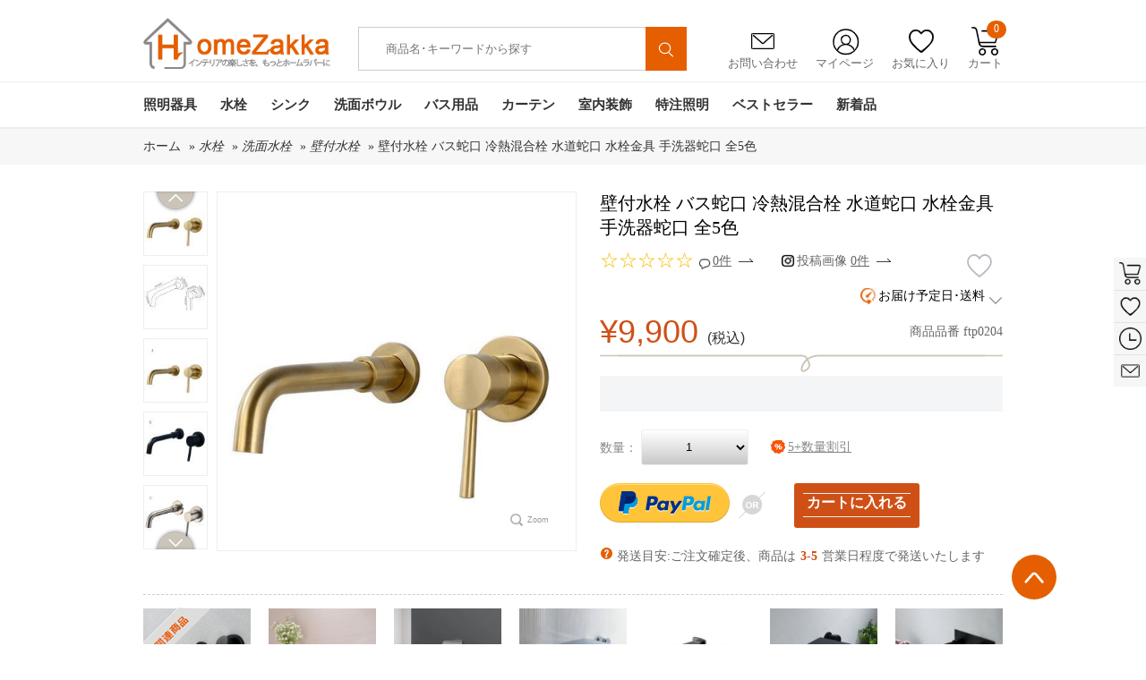

--- FILE ---
content_type: text/html; charset=utf-8
request_url: https://www.homezakka.com/ja-modern-brushed-brass-single-lever-wall-mounted-bathroom-faucet-swivel-sink-faucet-solid-brass-p36479.htm
body_size: 44104
content:

<!DOCTYPE html>
<html xmlns="http://www.w3.org/1999/xhtml" lang="ja">
<head id="ctl00_ctl00_Head1">
    <!-- Google Tag Manager -->
    <script>        (function (w, d, s, l, i) {
            w[l] = w[l] || []; w[l].push({
                'gtm.start':
                    new Date().getTime(), event: 'gtm.js'
            }); var f = d.getElementsByTagName(s)[0],
                j = d.createElement(s), dl = l != 'dataLayer' ? '&l=' + l : ''; j.async = true; j.src =
                    'https://www.googletagmanager.com/gtm.js?id=' + i + dl; f.parentNode.insertBefore(j, f);
        })(window, document, 'script', 'dataLayer', 'GTM-WNDDRPC');</script>
    <!-- End Google Tag Manager -->
    <!--雅虎代码-->
    <script async src="https://s.yimg.jp/images/listing/tool/cv/ytag.js"></script>
    <script>
        window.yjDataLayer = window.yjDataLayer || [];
        function ytag() { yjDataLayer.push(arguments); }
        ytag({ "type": "ycl_cookie" });
    </script>
    <!-- Google tag (gtag.js) -->
    <script async src="https://www.googletagmanager.com/gtag/js?id=AW-812773826"></script>
    <script>
        window.dataLayer = window.dataLayer || [];
        function gtag() { dataLayer.push(arguments); }
        gtag('js', new Date());
        gtag('config', 'AW-812773826');
    </script>
  <!-- begin XHL code-->
<script>
if(!window._XHL){
    (function (x, h, l, j, s) {
        x[j] = x[j] || function () {
            (x[j].a = x[j].a || []).push(arguments)
        };
        s = h.createElement(l);
        z = h.getElementsByTagName(l)[0];
        s.async = true;
        s.charset = 'UTF-8';
        s.src = 'https://libtx.leadscloud.com/xhltrackingwithchat.js';
        z.parentNode.insertBefore(s, z);
    })(window, document, 'script', '_XHL');
    _XHL("entID", 200586)
}
</script>
<!--end XHL code-->
     <!-- SEO / 统计专用 -->
    <meta http-equiv="Content-Type" content="text/html; charset=utf-8" /><title>
	壁付洗面水栓激安通販 | 高品質 オシャレ 浴室･バス蛇口 | 大人気な冷熱混合水栓交換
</title><meta name="description" content="壁付け洗面水栓をメーカー直販でご提供。格安で高品質、新築･リフォームのバス蛇口を小売りから卸売りまで対応します。今すぐ最適なカランを見つけよう!" /><meta name="keywords" content="壁付水栓激安通販,オシャレなバス水栓,洗面ボール用水道蛇口,高品質冷熱混合栓" /><meta name="msvalidate.01" content="8DE44A2BC6279C9B4662526EC1A778B9" /><link rel="stylesheet" href="/bootstrap-3.3.7-dist/css/alert.css" /><link href="App_Themes/Gifts/common.css?v=20200616" type="text/css" rel="stylesheet" /><link href="App_Themes/Gifts/DB_gallery.css?v=20200616" type="text/css" rel="stylesheet" /><link href="App_Themes/Gifts/global.css?v=20200616" type="text/css" rel="stylesheet" /><link href="App_Themes/Gifts/layout.css?v=20200616" type="text/css" rel="stylesheet" /><link href="App_Themes/Gifts/list.css?v=20200616" type="text/css" rel="stylesheet" /><link href="App_Themes/Gifts/seo.css?v=20200616" type="text/css" rel="stylesheet" /><link href="App_Themes/Gifts/styles.css?v=20220622" type="text/css" rel="stylesheet" /><link rel="icon" href="https://www.homezakka.com/favicon.ico" /><link rel="shortcut icon" href="https://www.homezakka.com/favicon.ico" /><link rel="icon" href="https://www.homezakka.com/favicon.ico" /><link rel="shortcut icon" href="https://www.homezakka.com/favicon.ico" /><meta property="og:title" content="壁付洗面水栓激安通販 | 高品質 オシャレ 浴室･バス蛇口 | 大人気な冷熱混合水栓交換" />
<meta property="og:description" content="壁付け洗面水栓をメーカー直販でご提供。格安で高品質、新築･リフォームのバス蛇口を小売りから卸売りまで対応します。今すぐ最適なカランを見つけよう!" />
<meta property="og:image" content="https://img.homezakka.com/187917_0.jpg" />
</head>
<body>
    <!-- Google Tag Manager (noscript) -->
    <noscript>
        <iframe src="https://www.googletagmanager.com/ns.html?id=GTM-WNDDRPC" height="0"width="0" style="display: none; visibility: hidden"></iframe>
    </noscript>
    <!-- End Google Tag Manager (noscript) -->
    <div id="fb-root">
    </div>
    <form name="aspnetForm" method="post" action="./ja-modern-brushed-brass-single-lever-wall-mounted-bathroom-faucet-swivel-sink-faucet-solid-brass-p36479.htm" id="aspnetForm" class="required-validate">
<div>
<input type="hidden" name="__VIEWSTATE" id="__VIEWSTATE" value="/[base64]/AZAbAxRMe/e9b02zOg1Lgh7bXYZglq" />
</div>
<input type="hidden" id="hidlang" value='ja' />
<input type="hidden" id="hidlangId" value='12' />
<script src="../js/jquery-1.8.2.min.js"></script>
<script src="../js/swiper.js"></script>
<link href="../css/swiper.min.css" rel="stylesheet" />
<script src="../js/Sous.js"></script>
<script src="../js/Header.js"></script>
<script src="../Scripts/lazyload.min.js"></script>
<script type="text/javascript" defer="defer">
    window.addEventListener("load", function (event) {
        lazyload();
    });
</script>
<div class="head">
    <div class="width">
        <h1 class="logo"><a href="https://www.homezakka.com/" title="Homezakka.com">
            <img src="../../images/logo.png" alt="" /></a></h1>
<style>
    .Searchmenu {
        display: none;
        left: 580px;
        position: absolute;
        top: 76px;
        width: 456px;
        background-color: #fff;
        margin-left: -200px;
        padding: 10px 10px 15px 10px;
        border: 1px solid #d7d7d7;
        box-shadow: 0 1px 3px rgba(0,0,0,.2);
        z-index: 1100;
        border-radius: 0 0 5px 5px;
        -moz-border-radius: 0 0 5px 5px;
        -webkit-border-radius: 0 0 5px 5px;
    }
        .Searchmenu dl {
            width: 420px;
            margin: 0 10px;
            float: left;
        }
        .Searchmenu dt {
            padding: 0 0 5px 0;
            margin-top: 10px;
            float: left;
            text-align: left;
        }
        .Searchmenu dd {
            font-size: .75em;
            line-height: 1em;
            color: #999;
        }
        .Searchmenu .prd-price {
            color: #cf5017;
            margin-top: 5px;
            text-align: right;
            padding-right: 5px;
        }
        .Searchmenu a:hover {
            color: #cf5017;
            border-bottom: 1px dashed #cf5017;
        }
        .Searchmenu a {
            color: #464646;
            text-decoration: none;
        }
    .campaign-prd-price {
        width: 300px;
        z-index: 1100;
        background-color: white;
        height: 50px;
    }
    .page-bar {
        padding: 45px 0 10px 0;
    }
</style>
<div class="search">
    <input id="freeText" autocomplete="off" placeholder="商品名･キーワードから探す" class="search_txt"
        value="" type="text" />
    <input type="hidden" id="ruleOrgCode" />
    <button type="button" id="siteSearchSubmi" onclick="sClick()">
        <img src="../../images/ssuo.png" alt="" style="
    width: 55%;
    margin-top: 5px;
"></button>
</div>
<div class="Searchmenu">
    <dl id="SearchmenuHtml">
    </dl>
</div>
        <div class="grdiv">
            <ul>
                <li class="yx"><a href="/ja-feedback.htm"><span>
                    <img src="../../images/yx.png" alt="" /></span>お問い合わせ</a></li>
                <li class="grzx"><a href="/Account_order.aspx"><span>
                    <img src="../../images/grzx.png" alt="" /></span>マイページ</a>
                    <ul id="signul">
<span><a href=https://www.homezakka.com/ja-login.htm?returnurl=%2fja-modern-brushed-brass-single-lever-wall-mounted-bathroom-faucet-swivel-sink-faucet-solid-brass-p36479.htm>新規登録 / ログイン</a></span>
</ul>
                </li>
                <li class="sc"><a href="/ja-wishlist.htm"><span>
                    <img src="../../images/sc.png" alt="" /></span>お気に入り</a></li>
                <li class="gwc"><a onmouseover="GetShopingCartDropDown()"><span>
                    <img src="../../images/gwc.png" alt="" /></span>カート<em id="TopShoppingCartNum">0</em></a>
                    <!-- 迷你购物车 start-->
                    <div id="minicart">
                    </div>
                    <!-- 迷你购物车 end-->
                </li>
            </ul>
        </div>
        <div class="clear"></div>
    </div>
    <div class="nav">
        <div class="width">
            <ul class="navul">
                        <li id="nav-1" class="navone"><a class="navonea" href="https://www.homezakka.com/ja-lighting-sb15-pi1-c104.htm">
                            照明器具</a>
                            <div class="navtow"><div class="navtowul">
<div class="navtowli">
 <a href="https://www.homezakka.com/ja-flush-mount-sb15-pi1-c111.htm" class="navtowlia">シーリングライト</a>
<ul>
<li><a href="https://www.homezakka.com/ja-led-ceiling-lights-sb15-pi1-c292.htm">LEDシーリングライト</a></li>
<li><a href="https://www.homezakka.com/ja-ceiling-lights-for-living-room-sb15-pi1-c255.htm">リビング照明</a></li>
<li><a href="https://www.homezakka.com/ja-crystal-ceiling-lights-sb15-pi1-c252.htm">クリスタル照明</a></li>
<li><a href="https://www.homezakka.com/ja-nordic-modern-ceiling-lights-sb15-pi1-c257.htm">北欧･モダン照明</a></li>
<li><a href="https://www.homezakka.com/ja-japanese-style-ceiling-lights-sb15-pi1-c278.htm">和室照明</a></li>
<li><a href="https://www.homezakka.com/ja-ceiling-lights-for-kids-room-sb15-pi1-c256.htm">子供屋照明</a></li>
<li><a href="https://www.homezakka.com/ja-mini-celling-light-hallway-entry-sb15-pi1-c287.htm">玄関照明</a></li>
</ul>
</div>
<div class="navtowli">
 <a href="https://www.homezakka.com/ja-pendant-lights-sb15-pi1-c112.htm" class="navtowlia">ペンダントライト</a>
<ul>
<li><a href="https://www.homezakka.com/ja-led-pendant-light-with-energy-saving-sb15-pi1-c282.htm">LEDペンダントライト</a></li>
<li><a href="https://www.homezakka.com/ja-pendant-light-living-room-sb15-pi1-c243.htm">リビング照明</a></li>
<li><a href="https://www.homezakka.com/ja-nordic-modern-pendant-lights-sb15-pi1-c248.htm">北欧･モダン照明</a></li>
<li><a href="https://www.homezakka.com/ja-vintage-industrial-pendant-lights-sb15-pi1-c281.htm">ヴィンテージ照明</a></li>
<li><a href="https://www.homezakka.com/ja-japanese-style-pendant-lights-sb15-pi1-c242.htm">和室照明</a></li>
<li><a href="https://www.homezakka.com/ja-crystal-pendant-light-sb15-pi1-c247.htm">クリスタル照明</a></li>
<li><a href="https://www.homezakka.com/ja-glass-pendant-light-sb15-pi1-c249.htm">ガラス照明</a></li>
</ul>
</div>
<div class="navtowli">
 <a href="https://www.homezakka.com/ja-chandeliers-sb15-pi1-c107.htm" class="navtowlia">シャンデリア</a>
<ul>
<li><a href="https://www.homezakka.com/ja-modern-nordic-chandelier-sb15-pi1-c110.htm">北欧･モダン照明</a></li>
<li><a href="https://www.homezakka.com/ja-luxury-crystal-chandelier-sb15-pi1-c109.htm">クリスタル照明</a></li>
</ul>
</div>
<div class="navtowli">
 <a href="https://www.homezakka.com/ja-large-luxury-crystal-ceiling-lighting-sb15-pi1-c119.htm" class="navtowlia">大型照明</a>
<ul>
<li><a href="https://www.homezakka.com/ja-large-luxury-crystal-chandeliers-sb15-pi1-c120.htm">大型シャンデリア</a></li>
<li><a href="https://www.homezakka.com/ja-large-luxury-crystal-flush-mounts-sb15-pi1-c121.htm">大型シーリングライト</a></li>
<li><a href="https://www.homezakka.com/ja-large-luxury-crystal-pendant-lights-sb15-pi1-c122.htm">大型ペンダントライト</a></li>
</ul>
</div>
<div class="navtowli">
 <a href="https://www.homezakka.com/ja-modern-led-ceiling-fan-light-sb15-pi1-c349.htm" class="navtowlia">LEDシーリングファンライト</a>
<ul><img class="lazyload" src="[data-uri]" data-src="/FileUpload/20250800073335144_50.jpg"/></ul>
</div>
<div class="navtowli">
 <a href="https://www.homezakka.com/ja-track-ceiling-lights-sb15-pi1-c283.htm" class="navtowlia">取付簡単照明</a>
<ul style="height:263px;">
<li><a href="https://www.homezakka.com/ja-track-flush-mounts-sb15-pi1-c239.htm">シーリングライト</a></li>
<li><a href="https://www.homezakka.com/ja-track-pendant-lights-sb15-pi1-c118.htm">ペンダントライト</a></li>
</ul>
</div>
<div class="navtowli">
 <a href="https://www.homezakka.com/ja-table-lamps-sb15-pi1-c114.htm" class="navtowlia">テーブルランプ</a>
<ul style="height:263px;">
<li><a href="https://www.homezakka.com/ja-floor-stand-lamp-sb15-pi1-c286.htm">フロアスタンド</a></li>
<li><a href="https://www.homezakka.com/ja-nordic-modern-table-lamps-sb15-pi1-c115.htm">北欧･モダン照明</a></li>
<li><a href="https://www.homezakka.com/ja-japanese-style-table-lamp-sb15-pi1-c124.htm">和室照明</a></li>
<li><a href="https://www.homezakka.com/ja-crystal-table-lamps-sb15-pi1-c128.htm">クリスタル照明</a></li>
</ul>
</div>
<div class="navtowli">
 <a href="https://www.homezakka.com/ja-wall-lights-sb15-pi1-c136.htm" class="navtowlia">壁掛け照明</a>
<ul style="height:263px;">
<li><a href="https://www.homezakka.com/ja-led-mirror-front-wall-lights-sb15-pi1-c268.htm">ミラーライト</a></li>
<li><a href="https://www.homezakka.com/ja-modern-nordic-wall-lights-sb15-pi1-c139.htm">北欧･モダン照明</a></li>
<li><a href="https://www.homezakka.com/ja-japanese-style-wall-lights-sb15-pi1-c270.htm">和室照明</a></li>
<li><a href="https://www.homezakka.com/ja-crystal-wall-lights-sb15-pi1-c138.htm">クリスタル照明</a></li>
</ul>
</div>
<div class="navtowli">
 <a href="https://www.homezakka.com/ja-stained-glass-light-sb15-pi1-c131.htm" class="navtowlia">ステンドグラスライト</a>
<ul style="height:263px;">
<li><a href="https://www.homezakka.com/ja-stained-glass-chandeliers-sb15-pi1-c258.htm">シャンデリア</a></li>
<li><a href="https://www.homezakka.com/ja-stained-glass-flush-mount-sb15-pi1-c132.htm">シーリングライト</a></li>
<li><a href="https://www.homezakka.com/ja-stained-glass-pendant-light-sb15-pi1-c133.htm">ペンダントライト</a></li>
<li><a href="https://www.homezakka.com/ja-stained-glass-table-lamp-sb15-pi1-c134.htm">テーブルランプ</a></li>
<li><a href="https://www.homezakka.com/ja-stained-glass-wall-lamp-sb15-pi1-c135.htm">壁掛け照明</a></li>
</ul>
</div>
<div class="navtowli">
 <a href="https://www.homezakka.com/ja-spotlight-sb15-pi1-c113.htm" class="navtowlia">スポットライト</a>
<ul style="height:263px;"><img class="lazyload" src="[data-uri]"   data-src="/FileUpload/20251100090031806_58.jpg"/></ul>
</div>
</div></div>
                        </li>
                        <li id="nav-2" class="navone"><a class="navonea" href="https://www.homezakka.com/ja-faucets-sb15-pi1-c63.htm">
                            水栓</a>
                            <div class="navtow"><div class="navtowul">
<div class="navtowli">
 <a href="https://www.homezakka.com/ja-bathroom-sink-faucets-sb15-pi1-c65.htm" class="navtowlia">洗面水栓</a>
<ul>
<li><a href="https://www.homezakka.com/ja-single-hole-bathroom-sink-faucets-sb15-pi1-c69.htm">ワンホール水栓</a></li>
<li><a href="https://www.homezakka.com/ja-two-hole-bathroom-sink-faucets-sb15-pi1-c190.htm">ツーホール水栓(コンビ)</a></li>
<li><a href="https://www.homezakka.com/ja-three-hole-bathroom-sink-faucets-sb15-pi1-c71.htm">スリーホール水栓(台付)</a></li>
<li><a href="https://www.homezakka.com/ja-pull-down-bathroom-sink-faucets-sb15-pi1-c285.htm">ホース引出し水栓(洗髪用)</a></li>
<li><a href="https://www.homezakka.com/ja-wall-mounted-bathroom-faucets-sb15-pi1-c289.htm">壁付水栓</a></li>
</ul>
</div>
<div class="navtowli">
 <a href="https://www.homezakka.com/ja-kitchen-faucets-sb15-pi1-c73.htm" class="navtowlia">キッチン水栓</a>
<ul>
<li><a href="https://www.homezakka.com/ja-pull-out-kitchen-faucets-sb15-pi1-c78.htm">ホース引出し水栓</a></li>
<li><a href="https://www.homezakka.com/ja-deck-mounted-kitchen-faucets-sb15-pi1-c77.htm">台付水栓</a></li>
<li><a href="https://www.homezakka.com/ja-wall-mounted-kitchen-faucets-sb15-pi1-c83.htm">壁付水栓</a></li>
<li><a href="https://www.homezakka.com/ja-water-purifier-kitchen-faucets-sb15-pi1-c191.htm">浄水器水栓</a></li>
</ul>
</div>
<div class="navtowli">
 <a href="https://www.homezakka.com/ja-shower-faucets-sb15-pi1-c81.htm" class="navtowlia">シャワー水栓</a>
<ul>
<li><a href="https://www.homezakka.com/ja-waterfall-bathtub-faucets-sb15-pi1-c70.htm">浴槽水栓(台付)</a></li>
<li><a href="https://www.homezakka.com/ja-floor-standing-tub-fillers-sb15-pi1-c246.htm">浴槽水栓(床付)</a></li>
<li><a href="https://www.homezakka.com/ja-wall-mounted-bathroom-shower-faucets-sb15-pi1-c82.htm">シャワー水栓(壁付)</a></li>
<li><a href="https://www.homezakka.com/ja-exposed-shower-faucets-sb15-pi1-c84.htm">シャワーバー(露出形)</a></li>
<li><a href="https://www.homezakka.com/ja-concealed-shower-faucets-sb15-pi1-c74.htm">シャワー水栓(埋込形)</a></li>
<li><a href="https://www.homezakka.com/ja-thermostatic-shower-faucets-sb15-pi1-c88.htm">サーモスタット混合水栓</a></li>
<li><a href="https://www.homezakka.com/ja-shower-heads-sb15-pi1-c86.htm">ヘッド･ハンドシャワー</a></li>
</ul>
</div>
<div class="navtowli">
 <a href="https://www.homezakka.com/ja-faucets-with-different-finish-sb15-pi1-c79.htm" class="navtowlia">水栓-色別</a>
<ul>
<li><a href="https://www.homezakka.com/ja-chrome-polished-faucets-sb15-pi1-c68.htm">銀色水栓</a></li>
<li><a href="https://www.homezakka.com/ja-black-and-withe-finish-faucets-sb15-pi1-c264.htm">黒/白色水栓</a></li>
<li><a href="https://www.homezakka.com/ja-nickel-brushed-faucets-sb15-pi1-c76.htm">ヘアライン水栓</a></li>
<li><a href="https://www.homezakka.com/ja-gold-finish-series-faucet-sb15-pi1-c85.htm">金/古金色水栓</a></li>
<li><a href="https://www.homezakka.com/ja-oil-rubbed-bronze-faucets-sb15-pi1-c87.htm">ORB水栓</a></li>
<li><a href="https://www.homezakka.com/ja-antique-faucets-sb15-pi1-c66.htm">古銅色水栓</a></li>
<li><a href="https://www.homezakka.com/ja-gun-gray-finish-faucets-sb15-pi1-c196.htm">ガングレー水栓</a></li>
</ul>
</div>
<div class="navtowli">
 <a href="https://www.homezakka.com/ja-other-faucets-sb15-pi1-c194.htm" class="navtowlia">その他水栓</a>
<ul>
<li><a href="https://www.homezakka.com/ja-bidet-faucets-sb15-pi1-c266.htm">ビデ水栓</a></li>
<li><a href="https://www.homezakka.com/ja-washing-machine-faucets-sb15-pi1-c192.htm">洗濯機用水栓</a></li>
<li><a href="https://www.homezakka.com/ja-mop-pool-faucets-sb15-pi1-c193.htm">モッププール用水栓</a></li>
</ul>
</div>
<div class="navtowli">
 <a href="https://www.homezakka.com/ja-sensor-faucets-sb15-pi1-c80.htm" class="navtowlia">自動水栓</a>
<ul style="height:263px;"><img class="lazyload" src="[data-uri]"   data-src="/FileUpload/20220800030534577_13.jpg"/></ul>
</div>
<div class="navtowli">
 <a href="https://www.homezakka.com/ja-cold-water-faucets-sb15-pi1-c237.htm" class="navtowlia">単水栓</a>
<ul style="height:263px;"><img class="lazyload" src="[data-uri]"   data-src="/FileUpload/2019020003034100_25.jpg"/></ul>
</div>
<div class="navtowli">
 <a href="https://www.homezakka.com/ja-led-faucets-sb15-pi1-c67.htm" class="navtowlia">LED水栓</a>
<ul style="height:263px;"><img class="lazyload" src="[data-uri]"   data-src="/FileUpload/20190200032518922_40.jpg"/></ul>
</div>
<div class="navtowli">
 <a href="https://www.homezakka.com/ja-faucet-accessories-sb15-pi1-c72.htm" class="navtowlia">水栓用部品</a>
<ul style="height:263px;"><img class="lazyload" src="[data-uri]"   data-src="/FileUpload/20140900051408944_84.jpg"/></ul>
</div>
</div></div>
                        </li>
                        <li id="nav-3" class="navone"><a class="navonea" href="https://www.homezakka.com/ja-kitchen-sink-sb15-pi1-c235.htm">
                            シンク</a>
                            <div class="navtow"><div class="navtowul">
<div class="navtowli">
 <a href="https://www.homezakka.com/ja-single-bowl-kitchen-sinks-sb15-pi1-c269.htm" class="navtowlia">一槽シンク</a>
<ul><img class="lazyload" src="[data-uri]" data-src="/FileUpload/20221200065415156_16.jpg"/></ul>
</div>
<div class="navtowli">
 <a href="https://www.homezakka.com/ja-double-bowl-kitchen-sinks-sb15-pi1-c272.htm" class="navtowlia">二槽シンク</a>
<ul><img class="lazyload" src="[data-uri]" data-src="/FileUpload/20221200065700906_16.jpg"/></ul>
</div>
<div class="navtowli">
 <a href="https://www.homezakka.com/ja-stainless-steel-hidden-kitchen-sink-sb15-pi1-c273.htm" class="navtowlia">隠し シンク</a>
<ul><img class="lazyload" src="[data-uri]" data-src="/FileUpload/20221200070906297_61.jpg"/></ul>
</div>
<div class="navtowli">
 <a href="https://www.homezakka.com/ja-stainless-steel-outdoor-kitchen-sink-sb15-pi1-c279.htm" class="navtowlia">屋外シンク</a>
<ul><img class="lazyload" src="[data-uri]" data-src="/FileUpload/20221200070012750_32.jpg"/></ul>
</div>
<div class="navtowli">
 <a href="https://www.homezakka.com/ja-kitchen-sink-accessory-sb15-pi1-c271.htm" class="navtowlia">シンク用部品</a>
<ul><img class="lazyload" src="[data-uri]" data-src="/FileUpload/2022120007035978_63.jpg"/></ul>
</div>
</div></div>
                        </li>
                        <li id="nav-4" class="navone"><a class="navonea" href="https://www.homezakka.com/ja-bathroom-sink-sb15-pi1-c352.htm">
                            洗面ボウル</a>
                            <div class="navtow"><div class="navtowul">
<div class="navtowli">
 <a href="https://www.homezakka.com/ja-glass-sink-and-waterfall-faucet-set-sb15-pi1-c89.htm" class="navtowlia">洗面ボウル＆蛇口セット</a>
<ul><img class="lazyload" src="[data-uri]" data-src="/FileUpload/20221200065141482_59.jpg"/></ul>
</div>
<div class="navtowli">
 <a href="https://www.homezakka.com/ja-tempered-glass-sink-sb15-pi1-c90.htm" class="navtowlia">洗面ボウル-強化ガラス</a>
<ul><img class="lazyload" src="[data-uri]" data-src="/FileUpload/20221200065400857_56.jpg"/></ul>
</div>
<div class="navtowli">
 <a href="https://www.homezakka.com/ja-bathroom-glass-sink-sb15-pi1-c355.htm" class="navtowlia">洗面ボウル-ガラス</a>
<ul><img class="lazyload" src="[data-uri]" data-src="/FileUpload/20201200032824235_29.jpg"/></ul>
</div>
<div class="navtowli">
 <a href="https://www.homezakka.com/ja-bathroom-ceramic-sink-sb15-pi1-c301.htm" class="navtowlia">手洗い鉢-陶器製</a>
<ul><img class="lazyload" src="[data-uri]" data-src="/FileUpload/20200600034205594_26.jpg"/></ul>
</div>
<div class="navtowli">
 <a href="https://www.homezakka.com/ja-glass-sink-and-waterfall-faucet-sets-sb15-pi1-c234.htm" class="navtowlia">洗面ボウル-樹脂製</a>
<ul><img class="lazyload" src="[data-uri]" data-src="/FileUpload/20240100075302637_32.jpg"/></ul>
</div>
<div class="navtowli">
 <a href="https://www.homezakka.com/ja-water-drain-accessories-for-wash-basin-or-sink-sb15-pi1-c354.htm" class="navtowlia">排水部品</a>
<ul style="height:263px;"><img class="lazyload" src="[data-uri]"   data-src="/FileUpload/20201100072852141_33.jpg"/></ul>
</div>
</div></div>
                        </li>
                        <li id="nav-5" class="navone"><a class="navonea" href="https://www.homezakka.com/ja-bathroom-accessories-sb15-pi1-c45.htm">
                            バス用品</a>
                            <div class="navtow"><div class="navtowul">
<div class="navtowli">
 <a href="https://www.homezakka.com/ja-wall-mounted-towel-bar-sb15-pi1-c259.htm" class="navtowlia">タオル掛け</a>
<ul>
<li><a href="https://www.homezakka.com/ja-wall-mounted-towel-rail-and-rack-sb15-pi1-c54.htm">タオルバー＆ラック</a></li>
<li><a href="https://www.homezakka.com/ja-towel-rings-sb15-pi1-c55.htm">タオルリング</a></li>
<li><a href="https://www.homezakka.com/ja-wall-mounted-towel-hook-sb15-pi1-c49.htm">タオルフック</a></li>
<li><a href="https://www.homezakka.com/ja-hair-drier-holder-sb15-pi1-c302.htm">ドライヤーホルダー</a></li>
<li><a href="https://www.homezakka.com/ja-wall-mounted-cloth-rack-sb15-pi1-c280.htm">室内物干し</a></li>
<li><a href="https://www.homezakka.com/ja-bathroom-grab-bars-sb15-pi1-c327.htm">I型手すり</a></li>
<li><a href="https://www.homezakka.com/ja-drains-sb15-pi1-c48.htm">排水金具</a></li>
</ul>
</div>
<div class="navtowli">
 <a href="https://www.homezakka.com/ja-vanity-mirror-with-light-sb15-pi1-c303.htm" class="navtowlia">卓上LEDミラー</a>
<ul><img class="lazyload" src="[data-uri]" data-src="/FileUpload/20251000075933735_51.jpg"/></ul>
</div>
<div class="navtowli">
 <a href="https://www.homezakka.com/ja-wall-mounted-led-mirror-sb15-pi1-c265.htm" class="navtowlia">壁掛けLEDミラー</a>
<ul><img class="lazyload" src="[data-uri]" data-src="/FileUpload/20231200075635766_68.jpg"/></ul>
</div>
<div class="navtowli">
 <a href="https://www.homezakka.com/ja-wall-mounted-decorative-mirror-sb15-pi1-c357.htm" class="navtowlia">装飾鏡</a>
<ul><img class="lazyload" src="[data-uri]" data-src="/FileUpload/20240500024711737_76.jpg"/></ul>
</div>
<div class="navtowli">
 <a href="https://www.homezakka.com/ja-towel-warmer-sb15-pi1-c56.htm" class="navtowlia">タオルウォーマー</a>
<ul><img class="lazyload" src="[data-uri]" data-src="/FileUpload/20240500042832962_38.jpg"/></ul>
</div>
<div class="navtowli">
 <a href="https://www.homezakka.com/ja-toilet-roll-holders-sb15-pi1-c52.htm" class="navtowlia">ペーパーホルダー</a>
<ul style="height:263px;"><img class="lazyload" src="[data-uri]"   data-src="/FileUpload/20150600233652739_47.jpg"/></ul>
</div>
<div class="navtowli">
 <a href="https://www.homezakka.com/ja-bath-shelves-sb15-pi1-c46.htm" class="navtowlia">シェルフ/浴室棚</a>
<ul style="height:263px;"><img class="lazyload" src="[data-uri]"   data-src="/FileUpload/20150600233741319_84.jpg"/></ul>
</div>
<div class="navtowli">
 <a href="https://www.homezakka.com/ja-soap-holders-sb15-pi1-c50.htm" class="navtowlia">ソープホルダー</a>
<ul style="height:263px;"><img class="lazyload" src="[data-uri]"   data-src="/FileUpload/20150600233842719_80.jpg"/></ul>
</div>
<div class="navtowli">
 <a href="https://www.homezakka.com/ja-toothbrush-holder-sb15-pi1-c53.htm" class="navtowlia">カップホルダー</a>
<ul style="height:263px;"><img class="lazyload" src="[data-uri]"   data-src="/FileUpload/20150600231045693_04.jpg"/></ul>
</div>
<div class="navtowli">
 <a href="https://www.homezakka.com/ja-toilet-brush-holder-sb15-pi1-c51.htm" class="navtowlia">トイレブラシホルダー</a>
<ul style="height:263px;"><img class="lazyload" src="[data-uri]"   data-src="/FileUpload/20150600233837616_91.jpg"/></ul>
</div>
</div></div>
                        </li>
                        <li id="nav-6" class="navone"><a class="navonea" href="https://www.homezakka.com/ja-curtains-sb15-pi1-c165.htm">
                            カーテン</a>
                            <div class="navtow"><div class="navtowul">
<div class="navtowli">
 <a href="https://www.homezakka.com/ja-blackout-curtains-sb15-pi1-c166.htm" class="navtowlia">ドレープカーテン</a>
<ul><img class="lazyload" src="[data-uri]" data-src="/FileUpload/20221200072450532_44.jpg"/></ul>
</div>
<div class="navtowli">
 <a href="https://www.homezakka.com/ja-curtain-and-sheer-set-sb15-pi1-c167.htm" class="navtowlia">カーテンレースセット</a>
<ul><img class="lazyload" src="[data-uri]" data-src="/FileUpload/20221200072825125_11.jpg"/></ul>
</div>
<div class="navtowli">
 <a href="https://www.homezakka.com/ja-sheer-curtains-sb15-pi1-c173.htm" class="navtowlia">レースカーテン</a>
<ul><img class="lazyload" src="[data-uri]" data-src="/FileUpload/20220700023716250_63.jpg"/></ul>
</div>
<div class="navtowli">
 <a href="https://www.homezakka.com/ja-string-curtain-sb15-pi1-c356.htm" class="navtowlia">紐のれん</a>
<ul><img class="lazyload" src="[data-uri]" data-src="/FileUpload/20240300073924614_44.jpg"/></ul>
</div>
<div class="navtowli">
 <a href="https://www.homezakka.com/ja-curtains-by-room-sb15-pi1-c175.htm" class="navtowlia">部屋別カーテン</a>
<ul>
<li><a href="https://www.homezakka.com/ja-bedroom-curtains-sb15-pi1-c215.htm">寝室</a></li>
<li><a href="https://www.homezakka.com/ja-living-room-curtains-sb15-pi1-c170.htm">リビング</a></li>
<li><a href="https://www.homezakka.com/ja-kids-room-curtains-sb15-pi1-c171.htm">子供屋</a></li>
<li><a href="https://www.homezakka.com/ja-japanese-style-room-curtains-sb15-pi1-c172.htm">和室</a></li>
<li><a href="https://www.homezakka.com/ja-kitchen-curtains-sb15-pi1-c174.htm">キッチン</a></li>
</ul>
</div>
<div class="navtowli">
 <a href="https://www.homezakka.com/ja-curtains-by-style-sb15-pi1-c177.htm" class="navtowlia">テイスト別カーテン</a>
<ul style="height:263px;">
<li><a href="https://www.homezakka.com/ja-luxury-jacquard-curtains-sb15-pi1-c330.htm">華やか･ジャカード</a></li>
<li><a href="https://www.homezakka.com/ja-printed-curtains-sb15-pi1-c332.htm">北欧風･捺染</a></li>
<li><a href="https://www.homezakka.com/ja-embroidery-curtains-sb15-pi1-c333.htm">デザイン･刺繍</a></li>
<li><a href="https://www.homezakka.com/ja-solid-color-curtains-sb15-pi1-c334.htm">シンプル･無地</a></li>
</ul>
</div>
<div class="navtowli">
 <a href="https://www.homezakka.com/ja-curtain-rails-and-curtain-parts-sb15-pi1-c176.htm" class="navtowlia">カーテン部品</a>
<ul style="height:263px;"><img class="lazyload" src="[data-uri]"   data-src="/FileUpload/20240900093655421_54.jpg"/></ul>
</div>
<div class="navtowli">
 <a href="https://www.homezakka.com/ja-bathroom-shower-curtain-sb15-pi1-c351.htm" class="navtowlia">シャワーカーテン</a>
<ul style="height:263px;"><img class="lazyload" src="[data-uri]"   data-src="/FileUpload/20221200081953249_43.jpg"/></ul>
</div>
</div></div>
                        </li>
                        <li id="nav-7" class="navone"><a class="navonea" href="https://www.homezakka.com/ja-home-decor-sb15-pi1-c100.htm">
                            室内装飾</a>
                            <div class="navtow"><div class="navtowul">
<div class="navtowli">
 <a href="https://www.homezakka.com/ja-clocks-sb15-pi1-c103.htm" class="navtowlia">時計</a>
<ul>
<li><a href="https://www.homezakka.com/ja-decoration-wall-clock-sb15-pi1-c126.htm">壁絵画時計</a></li>
<li><a href="https://www.homezakka.com/ja-european-style-wall-clock-sb15-pi1-c228.htm">壁時計</a></li>
<li><a href="https://www.homezakka.com/ja-table-clock-sb15-pi1-c230.htm">置き時計</a></li>
</ul>
</div>
<div class="navtowli">
 <a href="https://www.homezakka.com/ja-wall-picture-frame-sets-sb15-pi1-c102.htm" class="navtowlia">フォトフレーム</a>
<ul><img class="lazyload" src="[data-uri]" data-src="/FileUpload/20240500084313497_37.jpg"/></ul>
</div>
<div class="navtowli">
 <a href="https://www.homezakka.com/ja-wall-art-decor-picture-sb15-pi1-c335.htm" class="navtowlia">パネル絵画</a>
<ul><img class="lazyload" src="[data-uri]" data-src="/FileUpload/2018050005000970_63.jpg"/></ul>
</div>
<div class="navtowli">
 <a href="https://www.homezakka.com/ja-decorative-floral-arragement-sb15-pi1-c197.htm" class="navtowlia">造花</a>
<ul><img class="lazyload" src="[data-uri]" data-src="/FileUpload/20240500081550953_01.jpg"/></ul>
</div>
<div class="navtowli">
 <a href="https://www.homezakka.com/ja-carpets-and-rug-mats-sb15-pi1-c261.htm" class="navtowlia">カーペット･ラグマット</a>
<ul><img class="lazyload" src="[data-uri]" data-src="/FileUpload/20240500022745185_19.jpg"/></ul>
</div>
<div class="navtowli">
 <a href="https://www.homezakka.com/ja-wall-stickers-sb15-pi1-c160.htm" class="navtowlia">ウォールステッカー</a>
<ul style="height:263px;">
<li><a href="https://www.homezakka.com/ja-3d-wall-stickers-sb15-pi1-c262.htm">3Dステッカー</a></li>
<li><a href="https://www.homezakka.com/ja-flat-wall-stickers-sb15-pi1-c254.htm">平面ステッカー</a></li>
</ul>
</div>
<div class="navtowli">
 <a href="https://www.homezakka.com/ja-decorative-pillows-sb15-pi1-c101.htm" class="navtowlia">クッションカバー</a>
<ul style="height:263px;">
<li><a href="https://www.homezakka.com/ja-cotton-or-linen-cushion-pillow-cover-sb15-pi1-c296.htm">北欧風</a></li>
<li><a href="https://www.homezakka.com/ja-merry-christmas-or-halloween-decorative-cushion-cover-pillow-cover-sb15-pi1-c300.htm">ハロウィン</a></li>
<li><a href="https://www.homezakka.com/ja-fake-fur-or-artificial-leather-cushion-cover-sb15-pi1-c297.htm">フェイクファー&合皮</a></li>
<li><a href="https://www.homezakka.com/ja-sequin-cushion-cover-sb15-pi1-c299.htm">スパンコール</a></li>
<li><a href="https://www.homezakka.com/ja-doll-sb15-pi1-c298.htm">ぬいぐるみ</a></li>
</ul>
</div>
<div class="navtowli">
 <a href="https://www.homezakka.com/ja-bedding-sb15-pi1-c319.htm" class="navtowlia">寝具</a>
<ul style="height:263px;">
<li><a href="https://www.homezakka.com/ja-quilts-sb15-pi1-c62.htm">キルト</a></li>
<li><a href="https://www.homezakka.com/ja-blankets-sb15-pi1-c316.htm">毛布</a></li>
<li><a href="https://www.homezakka.com/ja-bed-skirts-sb15-pi1-c322.htm">ベッドスカート</a></li>
</ul>
</div>
<div class="navtowli">
 <a href="https://www.homezakka.com/ja-kitchen-service-goods-sb15-pi1-c307.htm" class="navtowlia">キッチン雑貨</a>
<ul style="height:263px;">
<li><a href="https://www.homezakka.com/ja-work-and-cooking-aprons-sb15-pi1-c274.htm">エプロン</a></li>
<li><a href="https://www.homezakka.com/ja-waterproof-table-cloth-sb15-pi1-c275.htm">テーブルクロス</a></li>
</ul>
</div>
<div class="navtowli">
 <a href="https://www.homezakka.com/ja-led-digital-signage-sb15-pi1-c291.htm" class="navtowlia">デジタルサイネージ</a>
<ul style="height:263px;"><img class="lazyload" src="[data-uri]"   data-src="/FileUpload/20230400092800763_64.jpg"/></ul>
</div>
</div></div>
                        </li>
                        <li id="nav-8" class="navone"><a class="navonea" href="https://www.homezakka.com/ja-custom-lights-sb15-pi1-c180.htm">
                            特注照明</a>
                        </li>
                <li class="navone"><a class="navonea" href="/TopSellers.aspx">ベストセラー</a>
                </li>
                <li class="navone"><a class="navonea" href="/ja-newproduct.htm">新着品</a></li>
            </ul>
        </div>
    </div>
</div>
<aside id="aside">
    <div class="aside-bar">
        <ul class="aside-options">
            <li class="cartexclick" onmouseover="GetShopingCartRight()">
                <img src="../../images/gwc.png" alt=""><span class="tip">カート</span>
            </li>
            <li class="wishexclick" style="border-top: 1px solid #e8e4df;" onmouseover="GetWishlistRight()">
                <img src="../../images/sc.png" alt=""><span class="tip">お気に入り</span>
            </li>
            <li class="historylastexclick" style="border-top: 1px solid #e8e4df;" onmouseover="GetRightHistory()">
                <img src="../../images/history.png" alt=""><span class="tip">歴史的な訪問</span>
            </li>
            <li class="messageexclick" style="border-top: 1px solid #e8e4df;">
                <a rel="nofollow" href="/ja-feedback.htm" target="_blank" class="exclick">
                    <img src="../../images/yx.png" alt="">
                </a>
                <span class="tip">お問い合わせ</span>
            </li>
        </ul>
    </div>
    <div class="aside-cnt load" style="display: none">
        <ul class="aside-list active1">
            <li class="cartlist" style="z-index: 1; display: none;">
                <div class="cnt">
                    <h4 class="title">ショッピングカート
            <a class="colseright">X</a>
                    </h4>
                    <div id="right-cart" class="goodWrap">
                        <img src='/images/Loading.gif'>
                    </div>
                    <a class="moreexclick" href="/ja-shopping.htm">カートを見る</a>
                </div>
            </li>
            <li class="wishlist" style="display: none; z-index: 0;">
                <div class="cnt">
                    <h4 class="title">マイリスト
            <a class="colseright">X</a>
                    </h4>
                    <div id="right-wishlist" class="goodWrap">
                        <img src='/images/Loading.gif'>
                    </div>
                </div>
            </li>
            <li class="historylist" style="display: none; z-index: 0;">
                <div class="cnt">
                    <h4 class="title">歴史的な訪問
            <i class="close sp"></i>
                    </h4>
                    <div class="goodWrap" id="right-history" style="overflow: overlay;">
                    </div>
                </div>
            </li>
        </ul>
    </div>
</aside>
<script>
    $("#aside .aside-options li").hover(function () {
        $(this).children("span").show(200);
    },
        function () {
            $(this).children("span").hide(100);
        });
    $("#aside .aside-bar .aside-options li").click(function () {    // tab的nav点击
        if ($(this).index() == 3) {
        } else {
            $("#aside .aside-bar .aside-options li").removeClass("libarbgcolor");
            $(this).addClass("libarbgcolor");
            $("#aside .aside-cnt .aside-list li").hide().eq($(this).index()).show(100);//内容区域显示/隐藏的div
        }
        $("#aside .aside-cnt").show(100);
    })
    $("#aside .aside-cnt .colseright").click(function () {
        $("#aside .aside-cnt").hide(100);
        $("#aside .aside-bar .aside-options li").removeClass("libarbgcolor");
    });
    $(document).click(function () {
        $("#aside .aside-cnt").hide(100);
        $("#aside .aside-bar .aside-options li").removeClass("libarbgcolor");
    });
    $("#aside").on("click", function (event) {
        //取消事件冒泡
        var e = arguments.callee.caller.arguments[0] || event;
        if (e && e.stopPropagation) {
            // this code is for Mozilla and Opera
            e.stopPropagation();
        } else if (window.event) {
            // this code is for IE
            window.event.cancelBubble = true;
        }
    });
</script>
    <div class="new_container" itemscope itemtype="http://schema.org/Product">
<section  id="breadcrumbs" class="Crumbs">
    <div class="width">
        <a href='https://www.homezakka.com/'>
                ホーム</a> »
                      <em  itemscope itemtype="http://data-vocabulary.org/Breadcrumb">
                    <a href='https://www.homezakka.com/ja-faucets-sb15-pi1-c63.htm' itemprop="url"  title='水栓'>
                     <span  itemprop='title'>  水栓</span></a>
                         </em>
                    »
                      <em  itemscope itemtype="http://data-vocabulary.org/Breadcrumb">
                    <a href='https://www.homezakka.com/ja-bathroom-sink-faucets-sb15-pi1-c65.htm' itemprop="url"  title='洗面水栓'>
                     <span  itemprop='title'>  洗面水栓</span></a>
                         </em>
                    »
                      <em  itemscope itemtype="http://data-vocabulary.org/Breadcrumb">
                    <a href='https://www.homezakka.com/ja-wall-mounted-bathroom-faucets-sb15-pi1-c289.htm' itemprop="url"  title='壁付水栓'>
                     <span id='categoryname' itemprop='title'>    壁付水栓</span></a>
                         </em>
                    »
          <a id="ctl00_ctl00_cph1_ctrlProductCategoryBreadcrumb_hlProduct" href="https://www.homezakka.com/ja-wall-mounted-bathroom-faucet-p36479.htm">壁付水栓 バス蛇口 冷熱混合栓 水道蛇口 水栓金具 手洗器蛇口 全5色</a>
            <br />
    </div>
</section>
        <div class="newProductcontent">
<script src="../../js/simpleproductpicturerunlist.js" type="text/javascript"></script>
<link href="/css/lrtk.css" rel="stylesheet" type="text/css" />
<link href="/magiczoomplus/magiczoomplus.css" rel="stylesheet" type="text/css" media="screen" />
<script src="/magiczoomplus/magiczoomplus.js" type="text/javascript"></script>
<input type="hidden" id="hidProductId" value='36479' />
<input type="hidden" id="hidProductVariantId" value="89608" />
<script type='text/javascript' src='https://platform-api.sharethis.com/js/sharethis.js#property=650412307ce67a001951c794&product=sop' async='async'></script>
<div class="cpdiv">
    <div class="width">
        <!-- 放大镜 -->
        <div class="picbox" style="margin-bottom: 30px;">
            <div class="left-pro">
                <div class="t1">
                    <img src="images/p_gotop.png" id="gotop" />
                    <div id="showArea">
                                <a href="https://img.homezakka.com/187917_750.jpg"
                                    class="Selector" rel="zoom-id:Zoomer" rev="https://img.homezakka.com/187917_500.jpg">
                                    <img src="https://img.homezakka.com/187917_100.jpg" />
                                </a>
                                <a href="https://img.homezakka.com/187918_750.jpg"
                                    class="Selector" rel="zoom-id:Zoomer" rev="https://img.homezakka.com/187918_500.jpg">
                                    <img src="https://img.homezakka.com/187918_100.jpg" />
                                </a>
                                <a href="https://img.homezakka.com/187919_750.jpg"
                                    class="Selector" rel="zoom-id:Zoomer" rev="https://img.homezakka.com/187919_500.jpg">
                                    <img src="https://img.homezakka.com/187919_100.jpg" />
                                </a>
                                <a href="https://img.homezakka.com/187920_750.jpg"
                                    class="Selector" rel="zoom-id:Zoomer" rev="https://img.homezakka.com/187920_500.jpg">
                                    <img src="https://img.homezakka.com/187920_100.jpg" />
                                </a>
                                <a href="https://img.homezakka.com/187921_750.jpg"
                                    class="Selector" rel="zoom-id:Zoomer" rev="https://img.homezakka.com/187921_500.jpg">
                                    <img src="https://img.homezakka.com/187921_100.jpg" />
                                </a>
                                <a href="https://img.homezakka.com/187922_750.jpg"
                                    class="Selector" rel="zoom-id:Zoomer" rev="https://img.homezakka.com/187922_500.jpg">
                                    <img src="https://img.homezakka.com/187922_100.jpg" />
                                </a>
                                <a href="https://img.homezakka.com/187923_750.jpg"
                                    class="Selector" rel="zoom-id:Zoomer" rev="https://img.homezakka.com/187923_500.jpg">
                                    <img src="https://img.homezakka.com/187923_100.jpg" />
                                </a>
                                <a href="https://img.homezakka.com/209554_750.jpg"
                                    class="Selector" rel="zoom-id:Zoomer" rev="https://img.homezakka.com/209554_500.jpg">
                                    <img src="https://img.homezakka.com/209554_100.jpg" />
                                </a>
                                <a href="https://img.homezakka.com/217136_750.jpg"
                                    class="Selector" rel="zoom-id:Zoomer" rev="https://img.homezakka.com/217136_500.jpg">
                                    <img src="https://img.homezakka.com/217136_100.jpg" />
                                </a>
                                <a href="https://img.homezakka.com/217137_750.jpg"
                                    class="Selector" rel="zoom-id:Zoomer" rev="https://img.homezakka.com/217137_500.jpg">
                                    <img src="https://img.homezakka.com/217137_100.jpg" />
                                </a>
                    </div>
                    <img src="images/p_gobottom.png" id="gobottom" />
                </div>
                <div class="t2">
                    <a id="Zoomer" href="https://img.homezakka.com/187917_750.jpg" class="MagicZoomPlus" title="">
                        <img itemprop="image" src="https://img.homezakka.com/187917_500.jpg" width="500" height="500" alt="" />
                        <div class="MagicZoomBigImageCont MagicBoxShadow">
                            <div class="MagicZoomHeader"></div>
                        </div>
                    </a>
                </div>
            </div>
        </div>
        <!-- 放大镜 -->
        <script src="/js/new/lrtk.js?v=123" type="text/javascript"></script>
        <div class="productcon">
            <h1 itemprop="name">
                壁付水栓 バス蛇口 冷熱混合栓 水道蛇口 水栓金具 手洗器蛇口 全5色</h1>
            <input id="propsku" type="hidden" itemprop="sku" content="ftp0204" />
<style>
    .span-txtTax {
        padding-left: 5px;
        color: #333;
        font-size: 14px;
    }
</style>
<div class="user-action-info-wrapper">
    <div class="icozoo">
        <a href="javascript:;" id="AddToWishlist" class="shouc"></a>
    </div>
    <!--　レビュー数 -->
    <div class="cart-review" style="display: block;">
        <a href="/productreviewadd.aspx?productid=36479" target="_blank">
            <ul>
                <li class="cart-review__star">☆</li><li class="cart-review__star">☆</li><li class="cart-review__star">☆</li><li class="cart-review__star">☆</li><li class="cart-review__star">☆</li>
                <li class="cart-review__review-num"><span class="review-num">0</span>件</li>
            </ul>
        </a>
    </div>
    <!-- 投稿画像数 -->
    <div class="user-post-info" style="display: block;">
        <a href="/productreviewadd1.aspx?productid=36479">投稿画像<span class="user-post-num">0</span>
        </a>
    </div>
</div>
<!-- 价钱 -->
<div class="projiaqian">
    <div class="price" itemprop="offers" itemscope itemtype="http://schema.org/Offer">
        <div class="title">
            <i><em>
            </em></i>
            <span>
                <span id="ctl00_ctl00_cph1_cph1_ctl00_ctrlProductPrice_lblPriceValue" class="productPrice">¥9,900</span></span>
            <p>
                商品品番
                ftp0204
            </p>
        </div>
        <div class="data">
            <p id="shipping" style="cursor: pointer; float: right; display: inline-block; background: url(../../images/ico1.png) right 6px no-repeat; padding-right: 20px;">
                <span>
                    お届け予定日･送料</span>
            </p>
            <div id="divshipping" style="display: none" class="data-from">
<table width="920" border="0" align="center" cellspacing="0" cellpadding="0">
    <tr>
        <td width="80">
            お届け先:
        </td>
        <td width="150">
            <select name="ctl00$ctl00$cph1$cph1$ctl00$ctrlProductPrice$ctrlLogistics$ddlCountry1" id="ctl00_ctl00_cph1_cph1_ctl00_ctrlProductPrice_ctrlLogistics_ddlCountry1" class="selectcss">
	<option selected="selected" value="47">Japan</option>
</select>
        </td>
        <td style="vertical-align: middle; padding-left: 5px;">
            <a class="colseEstimate">X</a>
        </td>
    </tr>
</table>
<script type="text/javascript">
    $(function () {
        $(".colseEstimate").click(function () {
            $("#divshipping").css("display", "none");
            $("#shipping").css("background", "url(../../images/ico1.png) right 6px no-repeat");
        });
    });
    //add by lcj
    var attrbutevalues = "";
    if ($("#curtainatt").length > 0) {
        //获取窗帘属性
        $(function () {
            $("#curtainatt select").each(function () {
                var values = $(this).val();
                attrbutevalues += values.split('|')[0] + "|";
                $(this).change(function () {
                    attrbutevalues = "";
                    $("#curtainatt select").each(function () {
                        values = $(this).val();
                        attrbutevalues += values.split('|')[0] + "|";
                    });
                });
            });
        });
    };
    $(function () {
        var langid = $("#hidlangId").val();
        var countryid = $("#ctl00_ctl00_cph1_cph1_ctl00_ctrlProductPrice_ctrlLogistics_ddlCountry1").val();
        $.ajax({
            type: "GET",
            url: "/ajax/EstimateShipping1.aspx",
            data: "langid=" +
                langid +
                "&countryid=" +
                countryid +
                "&ProductId=" +
                36479 +
                "&requestId=" +
                Math.random() +
                "&num=" +
                $("#quantity").val() +
                "&attrbutevalues=" +
                attrbutevalues,
            success: function (msg) {
                $("#EstimateShipping_List1").html(msg);
            }
        });
    });
    $(function () {
        var langid = $("#hidlangId").val();
        var countryid = $("#ctl00_ctl00_cph1_cph1_ctl00_ctrlProductPrice_ctrlLogistics_ddlCountry1").val();
        $.ajax({
            type: "GET",
            url: "/ajax/EstimateShipping1.aspx",
            data: "langid=" + langid + "&countryid=" + countryid + "&ProductId=" +36479+"&requestId=" + Math.random() + "&num=" + $("#quantity").val() + "&attrbutevalues=" + attrbutevalues,
            success: function (msg) {
                $("#EstimateShipping_List1").html(msg);
            }
        });
        $("#ctl00_ctl00_cph1_cph1_ctl00_ctrlProductPrice_ctrlLogistics_ddlCountry1").change(function () {
            $("#EstimateShipping_List1").html("<img src=\"/css/images/ajax-loader.gif\" alt=\"\" />");
            var countryid = $(this).val();
            //              
            $.ajax({
                type: "GET",
                url: "/ajax/EstimateShipping1.aspx",
                data: "langid=" + langid + "&countryid=" + countryid + "&ProductId=" +36479+"&requestId=" + Math.random() + "&num=" + $("#quantity").val() + "&attrbutevalues=" + attrbutevalues,
                success: function (msg) {
                    $("#EstimateShipping_List1").html("").html(msg);
                }
            });
        });
    });
</script>
<table style="width: 100%;" border="0" align="center" cellspacing="0" cellpadding="0">
    <thead>
        <tr>
            <td width="120" height="37" class="red">
                <strong>配送方法</strong>
            </td>
            <td width="181" height="37" align="center" class="red">
                <strong>配送料</strong>
            </td>
            <td width="198" height="37" align="center" class="red">
                <strong>配送時間</strong>
            </td>
        </tr>
    </thead>
    <tbody id="EstimateShipping_List1">
    </tbody>
</table>
<span id="ctl00_ctl00_cph1_cph1_ctl00_ctrlProductPrice_ctrlLogistics_lblCountry"></span>
<input id="hdCountry" type="hidden" value="ctl00_ctl00_cph1_cph1_ctl00_ctrlProductPrice_ctrlLogistics_lblCountry" />
                <span id="ctl00_ctl00_cph1_cph1_ctl00_ctrlProductPrice_litWeight"></span>
                <input id="hdWeight" type="hidden" value="ctl00_ctl00_cph1_cph1_ctl00_ctrlProductPrice_litWeight" />
            </div>
        </div>
        <div class="xian">
            <img src="../../images/schleife2.png" alt="">
        </div>
        <input id="hdOldPriceID" type="hidden" value="ctl00_ctl00_cph1_cph1_ctl00_ctrlProductPrice_lblOldPrice" />
        <input id="hdPriceID" type="hidden" value="ctl00_ctl00_cph1_cph1_ctl00_ctrlProductPrice_lblPriceValue" itemprop="priceCurrency" content="JPY" />
        <input id="hdPriceSaveID" type="hidden" value="ctl00_ctl00_cph1_cph1_ctl00_ctrlProductPrice_lblSaveMoney" />
        <input id="hdpriceDiscountRate" type="hidden" value="ctl00_ctl00_cph1_cph1_ctl00_ctrlProductPrice_percent" />
        <input id="hdPriceValue" type="hidden" value="9900" itemprop="price" content="9900" />
        <link itemprop="availability" href="http://schema.org/InStock" />
        <input id="hdUrl" type="hidden" content="/ja-modern-brushed-brass-single-lever-wall-mounted-bathroom-faucet-swivel-sink-faucet-solid-brass-p36479.htm" itemprop="url" />
    </div>
    <div id="ctl00_ctl00_cph1_cph1_ctl00_ctrlProductPrice_div_save" style="float: left; display: none;">
        <span style="font-weight: bold;">
            割引：:</span>&nbsp;&nbsp;<span id="ctl00_ctl00_cph1_cph1_ctl00_ctrlProductPrice_lblSaveMoney" style="font-weight:bold;">¥0</span>
    </div>
    <div id="attrbutesShow" class="boxshopcarfrom" style="display: none;">
        <div class="closeAttributeWindow">
            <a href="javascript:closeAttrbutesShow();">
                <img src="/images/close.gif" alt="" />
            </a>
        </div>
        <div id="attrbutes2">
            <div style="width: 100%; border-bottom: solid 1px #98999B; font-weight: bold;">
                選択
            </div>
            <div id="attrbutes1">
            </div>
        </div>
        <div style="margin-top: 10px">
            <div id="productPrice" style="line-height: 50px;">
                <span>価格:
                </span>
                <i id="Div1" style="color: #990e00; font-weight: bold;">
                    <span id="ctl00_ctl00_cph1_cph1_ctl00_ctrlProductPrice_lblPriceValue1" class="productPrice" style="font-size:18px;">¥9,900</span><input
                        id="hdPriceID1" type="hidden" value="ctl00_ctl00_cph1_cph1_ctl00_ctrlProductPrice_lblPriceValue1" />
                </i>
            </div>
            <div>
                <a href="javascript:;" id="addToCart1">カートに入れる ›</a>
            </div>
        </div>
    </div>
    <script type="text/javascript">
        $(function () {
            $("#shipping").toggle(function () {
                $("#shipping").css("background", "url(../../images/ico2.png) no-repeat 6px right");
                $("#divshipping").css("display", "block");
            }, function () {
                $("#shipping").css("background", "url(../../images/ico1.png) no-repeat 6px right");
                $("#divshipping").css("display", "none");
            })
        })
    </script>
            <div class="schleife">
            </div>
            <div class="ins_box" style="display: none;">
                <input type="hidden" id="stock_allowBuy" value="true">
                <span class="stock db fleft"><em id="WholeStatus" class="green pr10">在庫あり</em></span>
            </div>
            <div id="ctl00_ctl00_cph1_cph1_ctl00_div_newsales">
<div id="attrbutes" class="property">
</div>
    <script >
        $(document).ready(function () {
              $(document).on('change', '.attrselect', function() {
                 // 获取选中的option的自定义属性值
                  var datasrc = $(this).find('option:selected').data('src');
                  if (datasrc != "") {
                       window.location.href = datasrc;
                  }
            });
        });
    </script>
<div class="clear">
</div>
<span style="display: none;
    margin-left: 5px;"><input id="cbCustomSize" type="checkbox" name="ctl00$ctl00$cph1$cph1$ctl00$ctrlProductAttributes1$cbCustomSize" /><label for="cbCustomSize">Custom Size</label></span>
<div id="div_customsize" style="display: none;">
    <h5>
        lala.curtains.customsize.explaincontent</h5>
    <label id="lbmaxpvaId" style="display: none;" clientidmode="Static">
    </label>
    <label id="lbwidthpvaId" style="display: none;" clientmode="Static">
    </label>
    <label id="lblengthpvaId" style="display: none;" clientmode="Static">
    </label>
    <label id="lbmaxpvafirstId" style="display: none;" clientidmode="Static">
    </label>
    <label id="lbwidthpvafirstId" style="display: none;" clientmode="Static">
    </label>
    <label id="lblengthpvafirstId" style="display: none;" clientmode="Static">
    </label>
</div>
<script type="text/javascript">
    var pvalist = "";
    var pvavlist = "";
    var selectedAttrs = "";
    var bl = "FTBS";  //add by luo 判断是否是窗帘，如果是就把width，length这两个属性放到div_curtainsize里面
    $(document).ready(function () {
        $.ajax({
            type: "GET",
            url: "/ajax/default.aspx",
            data: "request=getproductattributes&productId=" + $("#hidProductId").val() + "&requestId=" + Math.random(),
            success: function (msg) {
                if (msg != null && msg != "") {
                    pvalist = eval(msg.split("|")[0]);
                    pvavlist = eval(msg.split("|")[1]);
                    //                    $("<div style=\"width:430px; line-height:21px; font-size:14px; font-weight:500; border-bottom:1px solid #98999B;\">Options</div>").appendTo($("#attrbutes"));
                    if (pvalist == null || pvalist.length == 0) { $("#carttooltip").remove; return; }
                    if (pvavlist == null || pvavlist.length == 0) { $("#carttooltip").remove; return; }
                    for (var i = 0; i < pvalist.length; i++) {
                        //初始化属性面板
                        var a = pvalist[i]["Url"];
                        var pvaId = pvalist[i]["ProductVariantAttributeId"];
                         $("#plist"+pvaId).show();
                           if (typeof (pvalist[i]["Url"]) == 'undefined') {
                        $("<p id=\"plist" + pvaId + "\"></p>").appendTo($("#attrbutes"));
                    }
                    else {
                        $("<p id=\"plist" + pvaId + "\"></p>").appendTo($("#attrbutes"));
                        }
                        if (bl == "cs") {   //add by luo 20130724
                            if (typeof (pvalist[i]["Url"]) == 'undefined')
                  //              <div action="" class="property">
                  //  <p>
                  //    <span>サイズ:</span>   
                  //    <select name="" id="">
                  //       <option>1灯</option>
                  //       <option >3灯</option>
                  //       <option >5灯</option>
                  //       <option >7灯</option>
                  //       <option >10灯</option>
                  //       <option >12灯</option>
                  //       <option>14灯</option>
                  //       <option>20灯</option>
                  //       <option >26灯</option>
                  //       <option >36灯</option>
                  //    </select>
                  //  </p>
                  //  <p>
                  //    <span>光色:</span>   
                  //    <select name="" id="">
                  //          <option>円形</option>
                  //          <option>長方形</option>
                  //    </select>
                  //  </p>
                  //  <div class="clear"></div>
                  //</div>
                                if (pvalist[i]["TextPrompt"] == "Top Construction" || pvalist[i]["TextPrompt"] == "Curtain Size")//add by luo 20130711 隐藏
                                {
                                    $("<div style=\"overflow: auto;\"><span class=\"attrtitle\" style=\"display:none\">" + pvalist[i]["TextPrompt"] + ":</span>").appendTo($("#attrbutes"));  //add by luo 20130711 
                                    $("<span style=\"margin-left: 0px;\" class=\"attrtitle1\">" + pvalist[i]["TextPrompt"] + ":</span>").appendTo($("#attrbutes1"));
                                }
                                else  //add by luo 20130711
                                {
                                    if (pvalist[i]["TextPrompt"] == "Width" || pvalist[i]["TextPrompt"] == "Length") {
                                        //                                        $("<li><span class=\"attrtitle\">" + pvalist[i]["TextPrompt"] + ":</span>").appendTo($("#div_customsize"));
                                    }
                                    else {
                                        if (i % 2 == 0) {
                                            $("<div style=\"overflow: auto;\"><span  class=\"attrtitle\">" + pvalist[i]["TextPrompt"] + ":</span>").appendTo($("#attrbutes"));
                                            $("<div style=\"width: 380px;overflow: auto;\"><span style=\"\" class=\"attrtitle1\">" + pvalist[i]["TextPrompt"] + ":</span>").appendTo($("#attrbutes1"));
                                        } else {
                                            $("<div style=\"overflow: auto;\"><span  class=\"attrtitle\">" + pvalist[i]["TextPrompt"] + ":</span>").appendTo($("#attrbutes"));
                                            $("<span style=\"\" class=\"attrtitle1\">" + pvalist[i]["TextPrompt"] + ":</span>").appendTo($("#attrbutes1"));
                                        }
                                    }
                                }
                            else {
                                if (i % 2 == 0) {
                                    $("<div style=\"overflow: auto;\"><span  class=\"attrtitle\">" + pvalist[i]["TextPrompt"] + ":</span>").appendTo($("#attrbutes"));
                                    $("<div style=\"width: 380px;overflow: auto;\"><span style=\"\" class=\"attrtitle1\">" + pvalist[i]["TextPrompt"] + ":</span>").appendTo($("#attrbutes1"));
                                } else {
                                    $("<div style=\"overflow: auto;\"><span  class=\"attrtitle\">" + pvalist[i]["TextPrompt"] + ":</span>").appendTo($("#attrbutes"));
                                    $("<span style=\"\" class=\"attrtitle1\">" + pvalist[i]["TextPrompt"] + ":</span>").appendTo($("#attrbutes1"));
                                }
                            }
                            var pvaId = pvalist[i]["ProductVariantAttributeId"];
                            //                        $("<span id=\"attrlist" + pvaId + "\" class=\"attrlist\"></span>").appendTo($("#attrbutes"));
                            if (pvalist[i]["TextPrompt"] == "Width" || pvalist[i]["TextPrompt"] == "Length")
                                $("<li style=\"padding: 3px 0 4px;width: 49.999%;float: left;margin-bottom: 5px;\"><span class=\"attrtitle\">" + pvalist[i]["TextPrompt"] + ":</span><span id=\"attrlist" + pvaId + "\" class=\"attrlist\" style=\"min-width:130px\"></span></li>").appendTo($("#div_customsize"));
                            else {
                                if (i % 2 != 0) {
                                    $("<span  id=\"attrlist" + pvaId + "\" class=\"attrlist\"></span>").appendTo($("#attrbutes"));
                                    $("<span  id=\"attrlist1" + pvaId + "\" class=\"attrlist\" style=\"min-width:235px\"></span></div>").appendTo($("#attrbutes1"));
                                } else {
                                    $("<span id=\"attrlist" + pvaId + "\" class=\"attrlist\" ></span>").appendTo($("#attrbutes"));
                                    $("<span id=\"attrlist1" + pvaId + "\" class=\"attrlist\" style=\"min-width:235px\"></span></div>").appendTo($("#attrbutes1"));
                                }
                            }  //update by luo 20130711
                            //$("<select id=\"pva_" + pvaId + "\" class=\"attrselect\" style=\"width:180px\"></select>").appendTo($("#attrlist" + pvaId)); //update by luo 20130916
                            if (pvalist[i]["TextPrompt"] == "Top Construction" || pvalist[i]["TextPrompt"] == "Curtain Size") {
                                $("<select id=\"pva_" + pvaId + "\" class=\"attrselect\" style=\"min-width:130px;max-width: 160px;\"></select>").appendTo($("#attrlist" + pvaId));
                                $("<select id=\"pva1_" + pvaId + "\" class=\"attrselect\" style=\"min-width:230px;\"></select>").appendTo($("#attrlist1" + pvaId));
                            }
                            else {
                                $("<select id=\"pva_" + pvaId + "\" class=\"attrselect\" style=\"max-width:160px;\"></select>").appendTo($("#attrlist" + pvaId));
                                $("<select id=\"pva1_" + pvaId + "\" style=\"min-width:230px\"></select>").appendTo($("#attrlist1" + pvaId));
                            }
                            if (pvalist.length >= 3) {  //add by luo 
                                for (var y = 0; y < pvavlist.length; y++) {
                                    if (pvalist[i]["ProductVariantAttributeId"] == pvavlist[y]["ProductVariantAttributeId"]) {
                                        if (pvalist[i]["TextPrompt"] == "Curtain Size") {
                                            $("#lbmaxpvaId").html(pvalist[i]["ProductVariantAttributeId"]);  //add by luo  Curtain Size的id
                                            if (pvavlist[y]["Name"].indexOf("Select") >= 0) {
                                                $("#lbmaxpvafirstId").html(pvavlist[y]["ProductVariantAttributeValueId"]);
                                                continue;
                                            }
                                        }
                                        if (pvalist[i]["TextPrompt"] == "Width") {
                                            $("#lbwidthpvaId").html(pvalist[i]["ProductVariantAttributeId"]);  //add by luo
                                            if (pvavlist[y]["Name"].indexOf("Select") >= 0) {
                                                $("#lbwidthpvafirstId").html(pvavlist[y]["ProductVariantAttributeValueId"]);
                                                continue;
                                            }
                                        }
                                        if (pvalist[i]["TextPrompt"] == "Length") {
                                            $("#lblengthpvaId").html(pvalist[i]["ProductVariantAttributeId"]);  //add by luo
                                            if (pvavlist[y]["Name"].indexOf("Select") >= 0) {
                                                $("#lblengthpvafirstId").html(pvavlist[y]["ProductVariantAttributeValueId"]);
                                                continue;
                                            }
                                        }
                                    }
                                }
                            }
                            for (var x = 0; x < pvavlist.length; x++) {
                                if (pvaId == pvavlist[x]["ProductVariantAttributeId"]) {
                                    var pvavId = pvavlist[x]["ProductVariantAttributeValueId"];
                                    var reg = new RegExp(",", "g"); //创建正则RegExp对象
                                    var stringObj = pvavlist[x]["Name"];
                                    var newstr = stringObj.replace(reg, ',');
                                    var imgurl = pvavlist[x]["ImgUrl"];
                                     var purl = pvavlist[x]["Productid"];
                                    if (pvavlist[x]["IsPreSelected"] == "False") {
                                        $("<option id=\"pvav_" + pvaId + "_" + pvavId + "\" pvaid=\"" + pvaId + "\" value=\"" + pvavId + "\" imgurl=\"" + imgurl +  "\" data-src=\""+purl+"\">" + newstr + "</option>").appendTo($("#pva_" + pvaId)); // pvavlist[x]["Name"]
                                    }
                                    else {
                                        $("<option id=\"pvav_" + pvaId + "_" + pvavId + "\" pvaid=\"" + pvaId + "\" value=\"" + pvavId + "\" selected=\"selected\" imgurl=\"" + imgurl +  "\" data-src=\""+purl+"\">" + newstr + "</option>").appendTo($("#pva_" + pvaId)); //pvavlist[x]["Name"]
                                    }
                                    //$("<option id=\"pvav_" + pvaId + "_" + pvavId + "\" pvaid=\"" + pvaId + "\" value=\"" + pvavId + "\">" + pvavlist[x]["Name"] + "</option>").appendTo($("#pva_" + pvaId));
                                }
                            }
                        }  //add by luo 20130724
                        else {  //add by luo 2013074
                            if (typeof (pvalist[i]["Url"]) == 'undefined') {
                                $("<span  class=\"attrtitle\">" + pvalist[i]["TextPrompt"] + ":</span>").appendTo($("#plist"+pvaId));
                                $("<span style=\"\" class=\"attrtitle1\">" + pvalist[i]["TextPrompt"] + ":</span>").appendTo($("#attrbutes1"));
                            }
                            else {
                                $("<span  class=\"attrtitle\"><a href=\"" + pvalist[i]["Url"] + "\" target=\"_blank\">" + pvalist[i]["TextPrompt"] + "</a>:</span>").appendTo($("#plist"+pvaId));
                                $("<span style=\"\" class=\"attrtitle1\"><a href=\"" + pvalist[i]["Url"] + "\" target=\"_blank\">" + pvalist[i]["TextPrompt"] + "</a>:</span>").appendTo($("#attrbutes1"));
                            }
                            var pvaId = pvalist[i]["ProductVariantAttributeId"];
                            //                        $("<span id=\"attrlist" + pvaId + "\" class=\"attrlist\"></span>").appendTo($("#plist"+pvaId));
                            $("<span id=\"attrlist" + pvaId + "\" class=\"attrlist\" ></span>").appendTo($("#plist"+pvaId));  //update by luo 20130711
                            $("<span id=\"attrlist1" + pvaId + "\" class=\"attrlist1\" style=\"min-width:235px\"></span>").appendTo($("#attrbutes1"));
                            $("<select id=\"pva_" + pvaId + "\" class=\"attrselect\" ></select>").appendTo($("#attrlist"+pvaId));
                            $("<select id=\"pva1_" + pvaId + "\" class=\"attrselect\" style=\"min-width: 235px;\"></select>").appendTo($("#attrlist1" + pvaId));
                            if (pvalist.length >= 3) {  //add by luo
                                $("#lbmaxpvaId").html(pvalist[1]["ProductVariantAttributeId"]);  //add by luo  Curtain Size的id
                                $("#lbwidthpvaId").html(pvalist[2]["ProductVariantAttributeId"]);  //add by luo
                                if (bl == "True") {
                                    $("#lblengthpvaId").html(pvalist[3]["ProductVariantAttributeId"]);  //add by luo //lcj
                                }
                            }
                            for (var x = 0; x < pvavlist.length; x++) {
                                if (pvaId == pvavlist[x]["ProductVariantAttributeId"]) {
                                    var pvavId = pvavlist[x]["ProductVariantAttributeValueId"];
                                    var reg = new RegExp(",", "g"); //创建正则RegExp对象,g表示全局匹配，i表示区别大小写
                                    var stringObj = pvavlist[x]["Name"];
                                    var newstr = stringObj.replace(reg, ',');
                                    var imgurl = pvavlist[x]["ImgUrl"];
                                     var purl = pvavlist[x]["Productid"];
                                    if (pvavlist[x]["IsPreSelected"] == "False") {
                                        $("<option id=\"pvav_" + pvaId + "_" + pvavId + "\" pvaid=\"" + pvaId + "\" value=\"" + pvavId + "\" imgurl=\"" + imgurl +  "\" data-src=\""+purl+"\">" + newstr + "</option>").appendTo($("#pva_" + pvaId)); // pvavlist[x]["Name"]
                                        $("<option id=\"pvav1_" + pvaId + "_" + pvavId + "\" pvaid=\"" + pvaId + "\" value=\"" + pvavId + "\" imgurl=\"" + imgurl + "\">" + newstr + "</option>").appendTo($("#pva1_" + pvaId)); // pvavlist[x]["Name"]
                                    }
                                    else {
                                        $("<option id=\"pvav_" + pvaId + "_" + pvavId + "\" pvaid=\"" + pvaId + "\" value=\"" + pvavId + "\" selected=\"selected\" imgurl=\"" + imgurl +  "\" data-src=\""+purl+"\">" + newstr + "</option>").appendTo($("#pva_" + pvaId)); //pvavlist[x]["Name"]
                                        $("<option id=\"pvav1_" + pvaId + "_" + pvavId + "\" pvaid=\"" + pvaId + "\" value=\"" + pvavId + "\" selected=\"selected\" imgurl=\"" + imgurl + "\">" + newstr + "</option>").appendTo($("#pva1_" + pvaId));
                                    }
                                    //$("<option id=\"pvav_" + pvaId + "_" + pvavId + "\" pvaid=\"" + pvaId + "\" value=\"" + pvavId + "\">" + pvavlist[x]["Name"] + "</option>").appendTo($("#pva_" + pvaId));
                                }
                            }
                            /*var pvaId = pvalist[i]["ProductVariantAttributeId"];
                            $("<ul id=\"attrlist"+pvaId+"\" class=\"attrlist\" IsRequired=\""+pvalist[i]["IsRequired"]+"\"></ul>").appendTo($("#plist"+pvaId));
                            for(var x=0;x<pvavlist.length;x++){
                            if(pvaId==pvavlist[x]["ProductVariantAttributeId"]){
                            var pvavId=pvavlist[x]["ProductVariantAttributeValueId"]
                            if(pvavlist[x]["IsPreSelected"]=="False"){
                            $("<li id=\"pvav_"+pvaId+"_"+pvavId+"\" class=\"attroption\" pvaid=\""+pvaId+"\" pvavid=\""+pvavId+"\">"+pvavlist[x]["Name"]+"</li>").appendTo($("#attrlist"+pvaId));
                            }
                            else{
                            $("<li id=\"pvav_"+pvaId+"_"+pvavId+"\" class=\"attroptionselected\" pvaid=\""+pvaId+"\" pvavid=\""+pvavId+"\">"+pvavlist[x]["Name"]+"</li>").appendTo($("#attrlist"+pvaId));
                            }
                            }
                            }
                            //添加购物车按钮提示信息
                            if(pvalist[i]["IsRequired"] == "True")
                            $("<div id=\"tpdesc"+pvaId+"\">"+pvalist[i]["TextPrompt"]+"</div>").appendTo($(".carttooltipdesc"));
                            */
                        }  //add by luo 20130724
                    }
                    /*
                    //添加属性的事件
                    $("#attrbutes li").each(function(){
                    if ($(this).attr("class") == "attroptionselected"){
                    selectAttrbute(this);
                    }
                    $(this).click(function(){
                    selectAttrbute(this);
                    UpdateProductPrice();
                    });
                    });
                    //添加购物车按钮提示的点击事件
                    $("#addToCart img").tooltip({offset:[15,0], tip: '#carttooltip', effect: 'slide' });
                    */
                    $("#attrbutes select").each(function () {
                        if ($(this).val() != "" && $(this).val() != 'undefined') {
                            selectAttrbute(this);
                            //UpdateProductPrice();
                        }
                        $(this).change(function () {
                            selectAttrbute(this);
                            UpdateProductPicture();
                        });
                    });
                    $("#attrbutes1 select").each(function () {
                        //if ($(this).val() != "" && $(this).val() != 'undefined') {
                        //    selectAttrbute(this);
                        //    //UpdateProductPrice();
                        //}
                        $(this).change(function () {
                            selectAttrbute(this);
                            selectAttrbute1(this);
                            UpdateProductPicture();
                        });
                    });
                    //add by luo 20130724 begin
                    $("#div_customsize select").each(function () {
                        if ($(this).val() != "" && $(this).val() != 'undefined') {
                            selectAttrbute(this);
                            //UpdateProductPrice();
                        }
                        $(this).change(function () {
                            selectAttrbuteWidthLength(this);
                            UpdateProductPrice();
                        });
                    });
                    //add by luo 20130724 end
                } else {
                    $("#attrbutes").hide();
                    $("#attrbutes1").hide();
                    $("#div_customsize").hide();
                }
            }
        });
    });
    function selectAttrbute(attroption) {
        //$(attroption).attr("class","attroptionselected");
        var pvaId = $("#" + $(attroption).attr("id") + " option:selected").attr("pvaid");
        var pvavId = $(attroption).val();
        var selectedAttr = " " + pvaId + ":" + pvavId + " ";
        $("#attrbutes #attrlist" + pvaId + " select option").each(function () {
            if ($(this).val() != $(attroption).val()) {
                //设置为选中的状态
                //$(this).attr("class","attroption");
                //取消掉所有以选中的这类属性
                tempPvaId = $(this).attr("pvaid");
                tempPvavId = $(this).val();
                tempSelectedAttr = " " + tempPvaId + ":" + tempPvavId + " ";
                //alert(tempSelectedAttr);
                selectedAttrs = selectedAttrs.replace(tempSelectedAttr + "|", "").replace("|" + tempSelectedAttr, "").replace(tempSelectedAttr, "");
            }
        });
        //记录选中属性
        if (selectedAttrs.indexOf(selectedAttr) < 0)
            if (selectedAttrs.length > 0)
                selectedAttrs += "|" + selectedAttr;
            else
                selectedAttrs += selectedAttr;
         UpdateProductPrice();
        //alert(selectedAttrs);
        /*
        //修改购物车按钮提示
        $("#tpdesc"+$(attroption).attr("pvaid")).remove();
        if($(".carttooltipdesc div").length==0)
        $("#carttooltip").remove();
        */
    }
    //固定属性
    function selectAttrbute1(attroption) {
        //$(attroption).attr("class","attroptionselected");
        var pvaId = $("#" + $(attroption).attr("id") + " option:selected").attr("pvaid");
        var pvavId = $(attroption).val();
        var selectedAttr = " " + pvaId + ":" + pvavId + " ";
        var values = $("#" + $(attroption).attr("id") + " option:selected").val();
        var options1 = $(attroption).attr("id").substring(0, 3);
        var options2 = $(attroption).attr("id").substring(4, $(attroption).attr("id").length);
        var options = $("#" + options1 + options2 + "").find("option");
        // var options = $("select#pva1_23565.attrselect");
        var len = options.length;
        for (var i = 0; i < len; i++) {
            // var ssss = options[i].val();
            if (options[i].value == values) {
                options[i].defaultSelected = true;
                options[i].selected = true;
            }
        }
        //   $("#attrbutes #attrlist" + pvaId + " select option").attr("selected", "selected");
        $("#attrbutes #attrlist" + pvaId + " select option").each(function () {
            if ($(this).val() != $(attroption).val()) {
                tempPvaId = $(this).attr("pvaid");
                tempPvavId = $(this).val();
                tempSelectedAttr = " " + tempPvaId + ":" + tempPvavId + " ";
                selectedAttrs = selectedAttrs.replace(tempSelectedAttr + "|", "").replace("|" + tempSelectedAttr, "").replace(tempSelectedAttr, "");
            }
        });
        //记录选中属性
        if (selectedAttrs.indexOf(selectedAttr) < 0)
            if (selectedAttrs.length > 0)
                selectedAttrs += "|" + selectedAttr;
            else
                selectedAttrs += selectedAttr;
         UpdateProductPrice();
    }
    //add by luo 20130530
    function selectAttrbuteWidthLength(attroption) {
        //$(attroption).attr("class","attroptionselected");
        var pvaId = $("#" + $(attroption).attr("id") + " option:selected").attr("pvaid");
        var pvavId = $(attroption).val();
        var selectedAttr = " " + pvaId + ":" + pvavId + " ";
        $("#div_customsize #attrlist" + pvaId + " select option").each(function () {
            if ($(this).val() != $(attroption).val()) {
                //设置为选中的状态
                //$(this).attr("class","attroption");
                //取消掉所有以选中的这类属性
                tempPvaId = $(this).attr("pvaid");
                tempPvavId = $(this).val();
                tempSelectedAttr = " " + tempPvaId + ":" + tempPvavId + " ";
                //alert(tempSelectedAttr);
                selectedAttrs = selectedAttrs.replace(tempSelectedAttr + "|", "").replace("|" + tempSelectedAttr, "").replace(tempSelectedAttr, "");
            }
        });
        //记录选中属性
        if (selectedAttrs.indexOf(selectedAttr) < 0)
            if (selectedAttrs.length > 0)
                selectedAttrs += "|" + selectedAttr;
            else
                selectedAttrs += selectedAttr;
        //alert(selectedAttrs);
        /*
        //修改购物车按钮提示
        $("#tpdesc"+$(attroption).attr("pvaid")).remove();
        if($(".carttooltipdesc div").length==0)
        $("#carttooltip").remove();
        */
    }
    function setVisible() {
        //        if ($("#ctl00_ctl00_cph1_cph1_ctl00_ctrlProductAttributes1_cbCustomSize").is(":checked")) {
        var pvavids = "";
        if ($("#cbCustomSize").is(":checked")) {
            $("#div_customsize").attr("style", "display:block;");
            //            alert($("#lbmaxpvaId").html());
            //            alert($("#lbmaxpvafirstId").html());
            document.getElementById("pva_" + $("#lbmaxpvaId").html()).options[0].selected = true;
            document.getElementById("pva_" + $("#lbmaxpvaId").html()).options[0].value = $("#lbmaxpvafirstId").html();
            $("#attrbutes select").each(function () {
                if ($(this).val() != "" && $(this).val() != 'undefined') {
                    selectAttrbute(this);
                    if (pvavids.length > 0 && pvavids != 'undefined')
                        pvavids = pvavids + "," + $(this).val();
                    else
                        pvavids = $(this).val();
                }
            });
            $("#div_customsize select").each(function () {
                if ($(this).val() != "" && $(this).val() != 'undefined') {
                    selectAttrbuteWidthLength(this);
                    if (pvavids.length > 0 && pvavids != 'undefined')
                        pvavids = pvavids + "," + $(this).val();
                    else
                        pvavids = $(this).val();
                }
            });
            var productId = $("#hidProductId").val();
            //            $("#div_customsize").html(""+$("#attrlist" + $("#lbwidthpvaId").html() + "").html());
            $("#pva_" + $("#lbmaxpvaId").html() + "").attr("disabled", true);
            var productId = $("#hidProductId").val();
            $.ajax({   //价格变为原价
                type: "GET",
                url: "/ajax/default.aspx",
                data: "request=update_product_price&langid=" + hidlangId + "&ProductId=" + productId + "&num=" + $("#quantity").val() + "&pvavids=" + pvavids,
                success: function (msg) {
                    $("#" + $("#hdOldPriceID").val()).html(msg.split('|')[0]);
                    $("#" + $("#hdPriceID").val()).html(msg.split('|')[1]);
                    $("#" + $("#hdpriceDiscountRate").val()).html(msg.split('|')[2]);
                    //add by luo 20130513
                    $("#" + $("#hdWeight").val()).html(msg.split('|')[3]);
                }
            });
        }
        else {
            $("#div_customsize").attr("style", "display:none");
            //        $(".attrselect").attr("disabled", false);
            $("#pva_" + $("#lbmaxpvaId").html() + "").attr("disabled", false);
            document.getElementById("pva_" + $("#lbwidthpvaId").html()).options[0].selected = true;
            document.getElementById("pva_" + $("#lbwidthpvaId").html()).options[0].value = $("#lbwidthpvafirstId").html();
            document.getElementById("pva_" + $("#lblengthpvaId").html()).options[0].selected = true;
            document.getElementById("pva_" + $("#lblengthpvaId").html()).options[0].selectedIndex = $("#lblengthpvafirstId").html();
            $("#attrbutes select").each(function () {
                if ($(this).val() != "" && $(this).val() != 'undefined') {
                    selectAttrbute(this);
                    if (pvavids.length > 0 && pvavids != 'undefined')
                        pvavids = pvavids + "," + $(this).val();
                    else
                        pvavids = $(this).val();
                }
            });
            $("#div_customsize select").each(function () {
                if ($(this).val() != "" && $(this).val() != 'undefined') {
                    selectAttrbuteWidthLength(this);
                    if (pvavids.length > 0 && pvavids != 'undefined')
                        pvavids = pvavids + "," + $(this).val();
                    else
                        pvavids = $(this).val();
                }
            });
            var productId = $("#hidProductId").val();
            $.ajax({   //价格变为之前选择属性的价格
                type: "GET",  
                url: "/ajax/default.aspx",
                data: "request=update_product_price&langid=" + hidlangId + "&ProductId=" + productId + "&num=" + $("#quantity").val() + "&pvavids=" + pvavids,
                success: function (msg) {
                    $("#" + $("#hdOldPriceID").val()).html(msg.split('|')[0]);
                    $("#" + $("#hdPriceID").val()).html(msg.split('|')[1]);
                    $("#" + $("#hdpriceDiscountRate").val()).html(msg.split('|')[2]);
                    //add by luo 20130513
                    $("#" + $("#hdWeight").val()).html(msg.split('|')[3]);
                }
            });
        }
    }
</script>
            </div>
            <!-- 购买按钮 -->
            <div id="dCart1" class="tobuy">
                <div class="num">
                    <span>数量：</span>
                    <select class="pnum" name="quantity" onchange="GetNewPriceByAddQuantity(this.value)"
                        id="quantity">
                        <option value="1">1</option>
                        <option value="2">2</option>
                        <option value="3">3</option>
                        <option value="4">4</option>
                        <option value="5">5</option>
                        <option value="6">6</option>
                        <option value="7">7</option>
                        <option value="8">8</option>
                        <option value="9">9</option>
                        <option value="10">10</option>
                        <option value="11">11</option>
                        <option value="12">12</option>
                        <option value="13">13</option>
                        <option value="14">14</option>
                        <option value="15">15</option>
                        <option value="16">16</option>
                        <option value="17">17</option>
                        <option value="18">18</option>
                        <option value="19">19</option>
                        <option value="20">20</option>
                        <option value="21">21</option>
                        <option value="22">22</option>
                        <option value="23">23</option>
                        <option value="24">24</option>
                        <option value="25">25</option>
                        <option value="26">26</option>
                        <option value="27">27</option>
                        <option value="28">28</option>
                        <option value="29">29</option>
                        <option value="30">30</option>
                        <option value="31">31</option>
                        <option value="32">32</option>
                        <option value="33">33</option>
                        <option value="34">34</option>
                        <option value="35">35</option>
                        <option value="36">36</option>
                        <option value="37">37</option>
                        <option value="38">38</option>
                        <option value="39">39</option>
                        <option value="40">40</option>
                        <option value="41">41</option>
                        <option value="42">42</option>
                        <option value="43">43</option>
                        <option value="44">44</option>
                        <option value="45">45</option>
                        <option value="46">46</option>
                        <option value="47">47</option>
                        <option value="48">48</option>
                        <option value="49">49</option>
                        <option value="50">50</option>
                        <option value="51">51</option>
                        <option value="52">52</option>
                        <option value="53">53</option>
                        <option value="54">54</option>
                        <option value="55">55</option>
                        <option value="56">56</option>
                        <option value="57">57</option>
                        <option value="58">58</option>
                        <option value="59">59</option>
                        <option value="60">60</option>
                        <option value="61">61</option>
                        <option value="62">62</option>
                        <option value="63">63</option>
                        <option value="64">64</option>
                        <option value="65">65</option>
                        <option value="66">66</option>
                        <option value="67">67</option>
                        <option value="68">68</option>
                        <option value="69">69</option>
                        <option value="70">70</option>
                        <option value="71">71</option>
                        <option value="72">72</option>
                        <option value="73">73</option>
                        <option value="74">74</option>
                        <option value="75">75</option>
                        <option value="76">76</option>
                        <option value="77">77</option>
                        <option value="78">78</option>
                        <option value="79">79</option>
                        <option value="80">80</option>
                        <option value="81">81</option>
                        <option value="82">82</option>
                        <option value="83">83</option>
                        <option value="84">84</option>
                        <option value="85">85</option>
                        <option value="86">86</option>
                        <option value="87">87</option>
                        <option value="88">88</option>
                        <option value="89">89</option>
                        <option value="90">90</option>
                        <option value="91">91</option>
                        <option value="92">92</option>
                        <option value="93">93</option>
                        <option value="94">94</option>
                        <option value="95">95</option>
                        <option value="96">96</option>
                        <option value="97">97</option>
                        <option value="98">98</option>
                        <option value="99">99</option>
                    </select>
                    <span class="more_save_box">
                        <strong class="more_save">5+数量割引</strong>
                        <div class="buythere">
                            <!-- 隐藏表格 -->
                            <div class="more_save_tips">
                                <span class="arrow_a"></span>
                                <h3>一括購入割引</h3>
                                5個以上注文で割引適用となります（同一内容商品に限ります）
                        <table cellspacing="0" cellpadding="0" width="100%" border="1">
                            <tbody>
                                <tr style="background: #F5F5F5;">
                                    <th>数量
                                    </th>
                                    <th>5
                                    </th>
                                    <th>10
                                    </th>
                                    <th>30
                                    </th>
                                    <th>100
                                    </th>
                                </tr>
                                <tr class="has">
                                    <td>価格
                                        <span></span>
                                    </td>
                                    <td>¥9,810</td>
<td>¥9,710</td>
<td>¥9,610</td>
<td>¥9,510</td>
                                </tr>
                            </tbody>
                        </table>
                                より多くの数量割引を<a rel="nofollow" target="_blank" href="/ja-feedback.htm">こちら</a>にお気軽にお問い合わせください。
                            </div>
                            <!-- 隐藏表格 -->
                        </div>
                    </span>
                </div>
                <div class="papy">
                    <input type="image" name="ctl00$ctl00$cph1$cph1$ctl00$ImageButton1" id="ctl00_ctl00_cph1_cph1_ctl00_ImageButton1" class="pointer" src="images/44_Yellow_PayPal_Pill_Button.png" onclick="javascript:return productaddclick();" style="border-width:0px;" />
                </div>
                <div class="addToCart">
                    <a href="javascript:;" id="addToCart"><span id="span_info">カートに入れる</span></a>
                </div>
            </div>
            <!-- 成功加入购物车后 -->
            <div class="cartBox">
                <strong>カートに商品が追加されました</strong>
                <p>
                    注文 <span>
                        <font id="cartNum"></font></span>点
                </p>
                <p>小計:<em><strong id="cartTotal"></strong></em></p>
                <a href="javascript:;" class="out">買い物を続ける</a>
                <a href="/ja-shopping.htm" class="cartBoxClose">お会計をする</a>
                <div class="close">
                    <img src="images/cloase.png" alt="" />
                </div>
                <div class="gwcimg">
                    <img src="images/addcar.png" alt="" />
                </div>
            </div>
            <div class="clear"></div>
            <script type="text/javascript">
                $(".projiaqian .cartBox .close").click(function () {
                    $(".projiaqian .cartBox").hide();
                    $(".tobuy").show();
                })
                $(".projiaqian .cartBox .out").click(function () {
                    $(".projiaqian .cartBox").hide();
                    $(".tobuy").show();
                })
            </script>
            <!-- 期货 收藏 邮箱 评论 -->
            <div class="legend">
                <p id="ctl00_ctl00_cph1_cph1_ctl00_DeliveryStatusShow" class="fare">
                    <span id="ctl00_ctl00_cph1_cph1_ctl00_DeliveryStatus" itemprop="Status"><a href="/helpdetail/ja-52-shipping-method.htm"><img src="../../images/question.png"/></a> 発送目安:ご注文確定後、商品は<b>3-5</b>営業日程度で発送いたします</span>
                </p>
            </div>
            <div class="addthis_inline_share_toolbox" style="margin-top: 15px;">
                 <!-- ShareThis BEGIN -->
<div class="sharethis-inline-share-buttons"></div>
<!-- ShareThis END -->
            </div>
        </div>
    </div>
</div>
<div class="clear"></div>
<div class="clear"></div>
<section class="divbj nyglcp">
    <!-- Swiper -->
    <div class="nyglcptow" style=" margin-bottom: 50px;">
        <div class="swiper-container-one2 width Chosen" style="border-bottom: dashed 1px #ccc;border-top: dashed 1px #ccc;padding-top: 15px;padding-bottom: 5px;">
            <div class="fixe">
                <img src="../../images/nptitle.png" alt="" /></div>
            <div class="swiper-wrapper" id="List1_2">
                        <div class="swiper-slide">
                            <div class="con">
                                <a href="https://www.homezakka.com/ja-black-wall-mounted-bathroom-faucet-p33200.htm" class="img">
                                    <img src="https://img.homezakka.com/278503_300.jpg" alt=""></a>
                                <a href="https://www.homezakka.com/ja-black-wall-mounted-bathroom-faucet-p33200.htm" class="title">壁付蛇口 バス水栓 水道蛇口 手洗い器 冷熱混合栓 水栓金具 黒</a>
                                <div class="price">
                                    <span>¥11,300</span><div class="clear"></div>
                                </div>
                            </div>
                        </div>
                        <div class="swiper-slide">
                            <div class="con">
                                <a href="https://www.homezakka.com/ja-chrome-wall-mounted-bathroom-faucet-p36566.htm" class="img">
                                    <img src="https://img.homezakka.com/276473_300.jpg" alt=""></a>
                                <a href="https://www.homezakka.com/ja-chrome-wall-mounted-bathroom-faucet-p36566.htm" class="title">壁付水栓 バス蛇口 冷熱混合栓 水道蛇口 水栓金具 手洗器蛇口 銀</a>
                                <div class="price">
                                    <span>¥12,300</span><div class="clear"></div>
                                </div>
                            </div>
                        </div>
                        <div class="swiper-slide">
                            <div class="con">
                                <a href="https://www.homezakka.com/ja-chrome-waterfall-widespread-bathtub-faucet-p19205.htm" class="img">
                                    <img src="https://img.homezakka.com/326849_300.jpg" alt=""></a>
                                <a href="https://www.homezakka.com/ja-chrome-waterfall-widespread-bathtub-faucet-p19205.htm" class="title">壁付水栓 洗面蛇口 冷熱混合栓 水道蛇口 浴槽水栓 滝状吐水口 銀</a>
                                <div class="price">
                                    <span>¥13,500</span><div class="clear"></div>
                                </div>
                            </div>
                        </div>
                        <div class="swiper-slide">
                            <div class="con">
                                <a href="https://www.homezakka.com/ja-chrome-waterfall-widespread-bathtub-faucet-p18623.htm" class="img">
                                    <img src="https://img.homezakka.com/333642_300.jpg" alt=""></a>
                                <a href="https://www.homezakka.com/ja-chrome-waterfall-widespread-bathtub-faucet-p18623.htm" class="title">壁付蛇口 バス水栓 水道蛇口 浴槽水栓 冷熱混合栓 2ハンドル 銀</a>
                                <div class="price">
                                    <span>¥15,900</span><div class="clear"></div>
                                </div>
                            </div>
                        </div>
                        <div class="swiper-slide">
                            <div class="con">
                                <a href="https://www.homezakka.com/ja-wall-mounted-pull-out-cabinet-gun-gray-faucet-p50386.htm" class="img">
                                    <img src="https://img.homezakka.com/312144_300.jpg" alt=""></a>
                                <a href="https://www.homezakka.com/ja-wall-mounted-pull-out-cabinet-gun-gray-faucet-p50386.htm" class="title">浴室キャビネット蛇口 引出し水栓 洗面蛇口 冷熱混合栓 整流＆シャワー吐水式 ガングレー</a>
                                <div class="price">
                                    <span>¥17,500</span><div class="clear"></div>
                                </div>
                            </div>
                        </div>
                        <div class="swiper-slide">
                            <div class="con">
                                <a href="https://www.homezakka.com/ja-black-wall-mounted-two-handles-bathroom-faucet-p37526.htm" class="img">
                                    <img src="https://img.homezakka.com/326646_300.jpg" alt=""></a>
                                <a href="https://www.homezakka.com/ja-black-wall-mounted-two-handles-bathroom-faucet-p37526.htm" class="title">壁付蛇口 バス水栓 冷熱混合栓 滝状吐水口 2ハンドル 黒/ヘアライン</a>
                                <div class="price">
                                    <span>¥16,900</span><div class="clear"></div>
                                </div>
                            </div>
                        </div>
                        <div class="swiper-slide">
                            <div class="con">
                                <a href="https://www.homezakka.com/ja-black-wall-mounted-bathroom-faucet-p33201.htm" class="img">
                                    <img src="https://img.homezakka.com/324354_300.jpg" alt=""></a>
                                <a href="https://www.homezakka.com/ja-black-wall-mounted-bathroom-faucet-p33201.htm" class="title">壁付蛇口 洗面水栓 水道蛇口 冷熱混合栓 シンプル 黒</a>
                                <div class="price">
                                    <span>¥13,900</span><div class="clear"></div>
                                </div>
                            </div>
                        </div>
                        <div class="swiper-slide">
                            <div class="con">
                                <a href="https://www.homezakka.com/ja-black-wall-mounted-bathroom-faucet-without-handle-p37169.htm" class="img">
                                    <img src="https://img.homezakka.com/165725_300.jpg" alt=""></a>
                                <a href="https://www.homezakka.com/ja-black-wall-mounted-bathroom-faucet-without-handle-p37169.htm" class="title">壁付水栓 注ぎ口 水道蛇口 ステンレス製 滝状吐水口 黒(ハンドル無し)</a>
                                <div class="price">
                                    <span>¥8,900</span><div class="clear"></div>
                                </div>
                            </div>
                        </div>
                        <div class="swiper-slide">
                            <div class="con">
                                <a href="https://www.homezakka.com/ja-brushed-gold-wall-mounted-bathroom-faucet-p44410.htm" class="img">
                                    <img src="https://img.homezakka.com/262716_300.jpg" alt=""></a>
                                <a href="https://www.homezakka.com/ja-brushed-gold-wall-mounted-bathroom-faucet-p44410.htm" class="title">壁付水栓 バス蛇口 洗面水栓 冷熱混合栓 手洗器蛇口 古金</a>
                                <div class="price">
                                    <span>¥17,800</span><div class="clear"></div>
                                </div>
                            </div>
                        </div>
                        <div class="swiper-slide">
                            <div class="con">
                                <a href="https://www.homezakka.com/ja-antique-wall-mounted-bathroom-faucet-p18582.htm" class="img">
                                    <img src="https://img.homezakka.com/326854_300.jpg" alt=""></a>
                                <a href="https://www.homezakka.com/ja-antique-wall-mounted-bathroom-faucet-p18582.htm" class="title">壁付蛇口 洗面水栓 水道蛇口 バス用品 冷熱混合栓 2ハンドル 古銅</a>
                                <div class="price">
                                    <span>¥11,500</span><div class="clear"></div>
                                </div>
                            </div>
                        </div>
                        <div class="swiper-slide">
                            <div class="con">
                                <a href="https://www.homezakka.com/ja-chrome-wall-mounted-bathroom-faucet-p30797.htm" class="img">
                                    <img src="https://img.homezakka.com/201805_300.jpg" alt=""></a>
                                <a href="https://www.homezakka.com/ja-chrome-wall-mounted-bathroom-faucet-p30797.htm" class="title">壁付水栓 洗面蛇口 バス水栓 浴室用 単水栓 水道金具 銀</a>
                                <div class="price">
                                    <span>¥6,900</span><div class="clear"></div>
                                </div>
                            </div>
                        </div>
                        <div class="swiper-slide">
                            <div class="con">
                                <a href="https://www.homezakka.com/ja-chrome-waterfall-widespread-bathroom-faucet-p16987.htm" class="img">
                                    <img src="https://img.homezakka.com/171868_300.jpg" alt=""></a>
                                <a href="https://www.homezakka.com/ja-chrome-waterfall-widespread-bathroom-faucet-p16987.htm" class="title">壁付蛇口 バス水栓 冷熱混合栓 水道蛇口 ガラス吐水口 銀/ヘアライン</a>
                                <div class="price">
                                    <span>¥13,300</span><div class="clear"></div>
                                </div>
                            </div>
                        </div>
                        <div class="swiper-slide">
                            <div class="con">
                                <a href="https://www.homezakka.com/ja-chrome-wall-mounted-two-handles-bathroom-faucet-p16926.htm" class="img">
                                    <img src="https://img.homezakka.com/324322_300.jpg" alt=""></a>
                                <a href="https://www.homezakka.com/ja-chrome-wall-mounted-two-handles-bathroom-faucet-p16926.htm" class="title">壁付水栓 バス水栓 水道蛇口 冷熱混合栓 2ハンドル 銀</a>
                                <div class="price">
                                    <span>¥12,300</span><div class="clear"></div>
                                </div>
                            </div>
                        </div>
                        <div class="swiper-slide">
                            <div class="con">
                                <a href="https://www.homezakka.com/ja-brushed-gold-wall-mounted-bathroom-faucet-p52159.htm" class="img">
                                    <img src="https://img.homezakka.com/326711_300.jpg" alt=""></a>
                                <a href="https://www.homezakka.com/ja-brushed-gold-wall-mounted-bathroom-faucet-p52159.htm" class="title">壁付水栓 洗面蛇口 冷熱混合栓 浴槽水栓 滝状吐水口 シンプル 古金色</a>
                                <div class="price">
                                    <span>¥26,500</span><div class="clear"></div>
                                </div>
                            </div>
                        </div>
                        <div class="swiper-slide">
                            <div class="con">
                                <a href="https://www.homezakka.com/ja-chrome-wall-mounted-bathroom-faucet-p52154.htm" class="img">
                                    <img src="https://img.homezakka.com/326671_300.jpg" alt=""></a>
                                <a href="https://www.homezakka.com/ja-chrome-wall-mounted-bathroom-faucet-p52154.htm" class="title">壁付蛇口 洗面水栓 水道蛇口 冷熱混合栓 真鍮製 シンプル 銀</a>
                                <div class="price">
                                    <span>¥14,500</span><div class="clear"></div>
                                </div>
                            </div>
                        </div>
                        <div class="swiper-slide">
                            <div class="con">
                                <a href="https://www.homezakka.com/ja-wall-mounted-bathroom-faucet-p52156.htm" class="img">
                                    <img src="https://img.homezakka.com/326680_300.jpg" alt=""></a>
                                <a href="https://www.homezakka.com/ja-wall-mounted-bathroom-faucet-p52156.htm" class="title">壁付蛇口 洗面水栓 水道蛇口 冷熱混合栓 ブラック＆ローズゴールド</a>
                                <div class="price">
                                    <span>¥15,500</span><div class="clear"></div>
                                </div>
                            </div>
                        </div>
                        <div class="swiper-slide">
                            <div class="con">
                                <a href="https://www.homezakka.com/ja-black-wall-mounted-bathroom-faucet-p52155.htm" class="img">
                                    <img src="https://img.homezakka.com/326675_300.jpg" alt=""></a>
                                <a href="https://www.homezakka.com/ja-black-wall-mounted-bathroom-faucet-p52155.htm" class="title">壁付蛇口 洗面水栓 浴槽蛇口 冷熱混合栓 真鍮製 オシャレ 黒</a>
                                <div class="price">
                                    <span>¥15,200</span><div class="clear"></div>
                                </div>
                            </div>
                        </div>
                        <div class="swiper-slide">
                            <div class="con">
                                <a href="https://www.homezakka.com/ja-brushed-gold-wall-mounted-bathroom-faucet-p52157.htm" class="img">
                                    <img src="https://img.homezakka.com/326688_300.jpg" alt=""></a>
                                <a href="https://www.homezakka.com/ja-brushed-gold-wall-mounted-bathroom-faucet-p52157.htm" class="title">壁付蛇口 洗面水栓 浴槽蛇口 冷熱混合栓 真鍮製 オシャレ 古金色</a>
                                <div class="price">
                                    <span>¥16,200</span><div class="clear"></div>
                                </div>
                            </div>
                        </div>
            </div>
            <div class="Chosen-next"></div>
            <div class="Chosen-prev"></div>
        </div>
    </div>
</section>
<script>
    var swiper11 = new Swiper('.swiper-container-one2', {
        pagination: '.swiper-pagination',
        slidesPerView: 7,
        spaceBetween: 20,
        loop: false,
        slidesPerGroup: 7,//按钮切换个数。默认为点一下只翻一个产品
        loopFillGroupWithBlank: true,
        paginationClickable: true,
        prevButton: '.Chosen-prev',
        nextButton: '.Chosen-next',
    });
</script>
<div class="newproductlist">
<script src="../Scripts/ProuductQuestion.js"></script>
<script type="text/javascript">
    //显示头部固定添加购物车
    $(window).scroll(function () {
        if ($(window).scrollTop() >= 700) {
            $("#cartBannerWidget").css("display", "block");
        } else {
            $("#cartBannerWidget").css("display", "none");
        }
    });
    function showProductAttribute() {
        var HaveAttrslist = $("#attrbutes").css("display");
        if (HaveAttrslist == "none") {
            addclick1();
        } else {
            $('#attrbutesShow').show();
        }
    }
    function closeAttrbutesShow() {
        if (document.getElementById('back') != null) {
            document.getElementById('back').parentNode.removeChild(document.getElementById('back'));
        }
        $('#attrbutesShow').hide();
        $('#cartBoxOK').hide();
    }
</script>
<div class="proshuoming">
    <div class="width">
        <div class="left">
            <div class="taptitle">
                <ul>
                    <li class="active">商品説明</li>
                    <li>送料</li>
                    <li>お支払い方法</li>
                    <li>備考(1年保証)</li>
                    <li>レビュー</li>
                </ul>
            </div>
            <div class="clear"></div>
            <div class="condiv">
                <div class="con">
                    <div class="context">
                        <div class="textfrist">
                            <!-- 内容部分 第一部分 -->
                            <style>
                                table.desctable {
                                    width: 100%;
                                    color: #333;
                                    font-size: 14px;
                                    line-height: 30px;
                                    border-collapse: collapse
                                }
                                    table.desctable tr {
                                        color: #333;
                                        border-bottom: dashed 1px #ccc
                                    }
                                        table.desctable tr td.label {
                                            display: inline-block;
                                            min-width: 100px;
                                            margin-right: 20px;
                                            margin-left: 20px;
                                        }
                                    table.desctable img {
                                        display: none
                                    }
                            </style>
                            <div class="Reviews-title-bar" id="story" style="margin-bottom: 10px; margin-top: 0px; cursor: pointer; font-size: 13px; overflow: inherit; line-height: 24px;">
                            </div>
                            <div class="Reviews-title-bar" id="storyop" style="display: none; margin-top: 0px; cursor: pointer; font-size: 13px; overflow: inherit; line-height: 24px;">
                            </div>
                            <div itemprop="description">
                            <p style="list-style: none;margin: 10px 0;font-size: 13px;line-height: 20px;font-family: Meiryo">　洗練されたスタイルの壁蛇口は、インテリアをさらに楽しむことができます。このオシャレな蛇口は、清潔で滑らかなライン、シンプルで優雅な外観のデザインを採用しており、シンプルさとエレガンスを家のインテリアにもたらします。優しく便利な注ぎ口は360°回転するため、快適な全方位吐水する可能です。精密の黄銅構造で耐久性、洗練された表面は滑らかで優雅に見え、豪華感は長い間維持することができる。新築、リフォームのタイミングで選びたいこの蛇口は節水などの実用性と高いデザイン性を兼ね備えます。<br>　1.高品質の真鍮と洗練された技術によって、耐久性と信頼性に優れます。<br>　2.360°回転する注ぎ口で使用便利です。<br>　3.低圧には適していません。最低限の水圧は0.05MPaです。<br/>　4.必要な取り付け金具付属なのですぐに使用可能です。</p><table class="desctable"><tbody><tr><td class="label">取付式</td><td class="value">壁付</td></tr><tr><td class="label">工芸</td><td class="value">ヘアライン</td></tr><tr><td class="label">スタイル</td><td class="value">現代的</td></tr><tr><td class="label">本体材質</td><td class="value">真鍮</td></tr><tr><td class="label">吐水口材質</td><td class="value">真鍮</td></tr><tr><td class="label">取付穴数</td><td class="value">2</td></tr><tr><td class="label">ハンドル数</td><td class="value">1</td></tr><tr><td class="label">吐水口長さ</td><td class="value">210mm(8.27")</td></tr><tr><td class="label">取付中心距離</td><td class="value">150mm(6")</td></tr><tr><td class="label">流量</td><td class="value">1.5 GPM / 5.7 LPM</td></tr><tr><td class="label">バルブ有無</td><td class="value">バルブ付き</td></tr><tr><td class="label">バルブコア</td><td class="value">セラミックバルブ</td></tr></tbody></table><ul style="text-align:center"><li><img src="https://www.homezakka.com/desc/ft/ftp0204/ftp0204_24.jpg" width="700" alt="no image"></li></ul>
                                </div>
                            <div style="display: none">
                                <div itemprop="aggregateRating" itemscope itemtype="http://schema.org/AggregateRating">
                                    Rated <span itemprop="ratingValue">4.5</span>/5 based on <span itemprop="reviewCount">11</span> customer reviews
                                </div>
                            </div>
                            <style>
                                .we_really_sale, .ready_buy {
                                    display: none;
                                }
                            </style>
                            <!-- 内容部分 第一部分结束-->
                        </div>
                    </div>
                </div>
                <div class="con">
                    <!-- 内容部分 第二部分结束-->
                    <div>
    <table width="920" border="0" align="center" cellspacing="0" cellpadding="0">
        <tr>
            <td width="80">
                お届け先:
            </td>
            <td width="285">
                <select name="ctl00$ctl00$cph1$cph1$ctl00$ctrlProductDescription$ctrlLogistics$ddlCountry" id="ctl00_ctl00_cph1_cph1_ctl00_ctrlProductDescription_ctrlLogistics_ddlCountry">
	<option selected="selected" value="47">Japan</option>
</select>
            </td>
            <td style="vertical-align: middle; padding-left: 5px;">
            </td>
        </tr>
    </table>
    <script type="text/javascript">
      //add by lcj
 var attrbutevalues = "";
                    if ($("#curtainatt").length > 0) {
                        //获取窗帘属性
                        $(function () {
                            var curtains = 1;
                            $("#curtainatt select").each(function () {
                                var values = $(this).val()
                                attrbutevalues += values.split('|')[0] + "|";
                                $(this).change(function () {
                                    attrbutevalues = "";
                                    $("#curtainatt select").each(function () {
                                        values = $(this).val();
                                        attrbutevalues += values.split('|')[0] + "|";
                                    });
                                });
                            })
                        });
                    };
    function UpdateShipping()
        {
         var langid = $("#hidlangId").val();
            var countryid = $("#ctl00_ctl00_cph1_cph1_ctl00_ctrlProductDescription_ctrlLogistics_ddlCountry").val();
            $.ajax({
                type: "GET",
                url: "/ajax/EstimateShipping.aspx",
                data: "langid=" + langid + "&countryid="+countryid+"&ProductId="+36479+"&requestId=" + Math.random()+ "&num=" + $("#quantity").val()+ "&attrbutevalues=" + attrbutevalues,
                success: function (msg) {
                    $("#EstimateShipping_List").html(msg);
                }
            });
        }
        $(function () {
            var langid = $("#hidlangId").val();
              var countryid = $("#ctl00_ctl00_cph1_cph1_ctl00_ctrlProductDescription_ctrlLogistics_ddlCountry").val();
            $.ajax({
                type: "GET",
                url: "/ajax/EstimateShipping.aspx",
                data: "langid=" + langid + "&countryid="+countryid+"&ProductId="+36479+"&requestId=" + Math.random()+ "&num=" + $("#quantity").val()+ "&attrbutevalues=" + attrbutevalues,
                success: function (msg) {
                    $("#EstimateShipping_List").html(msg);
                }
            });
            $("#ctl00_ctl00_cph1_cph1_ctl00_ctrlProductDescription_ctrlLogistics_ddlCountry").change(function () {
                $("#EstimateShipping_List").html("<img src=\"/css/images/ajax-loader.gif\" alt=\"\" />");                             
                var countryid = $(this).val();
//              
                $.ajax({
                    type: "GET",
                    url: "/ajax/EstimateShipping.aspx",
                    data: "langid=" + langid + "&countryid=" + countryid +"&ProductId="+36479+"&requestId=" + Math.random()+ "&num=" + $("#quantity").val()+ "&attrbutevalues=" + attrbutevalues,
                    success: function (msg) {
                        $("#EstimateShipping_List").html("").html(msg);
                    }
                });
            });
        });
    </script>
    <table style="width:100%;" border="0" align="center" cellspacing="0" cellpadding="0">
        <thead>
            <tr>
                <td width="120" height="37" class="red">
                    <strong>配送方法</strong>
                </td>
                <td width="181" height="37" align="center" class="red">
                    <strong>配送料</strong>
                </td>
                <td width="198" height="37" align="center" class="red">
                    <strong>配送時間</strong>
                </td>
            </tr>
        </thead>
        <tbody id="EstimateShipping_List">
        </tbody>
    </table>
    <span id="ctl00_ctl00_cph1_cph1_ctl00_ctrlProductDescription_ctrlLogistics_lblCountry"></span>
    <input id="hdCountry" type="hidden" value="ctl00_ctl00_cph1_cph1_ctl00_ctrlProductDescription_ctrlLogistics_lblCountry" />
                        <input id="hdWeight" type="hidden" value="ctl00_ctl00_cph1_cph1_ctl00_ctrlProductDescription_litWeight" />
                    </div>
                    <p> <strong>上記の配送料金は沖縄県以外、日本全国共通です。</strong><br> 
※沖縄県へのお届けは【+3000円追加送料が必要です】。<br> 
※出荷時検品、税関検査、交通事情等により商品の到着が遅れる場合がございます。<br> 
※離島等を差出元とする場合は、目安結果よりも日数(時間)がかかる場合があります。<br> 
※土、日、祝日は発送業務をお休みさせていただいております。<br> 
※一度に同一のご注文が多くの商品点数を送る場合、料金が自動的に割引になります。<br>
<p> <strong>お届け日時のご指定について</strong><br>
･ご希望のお届け日がございます場合は、ご注文の際に「備考」欄にご希望の日付を記入してください。<br> 
･商品の在庫状況によってお届け時期が異なります。お急ぎの場合は、<strong><a href="javascript:volid(0);" onclick="showemailshow()">info＠homezakka.com</a></strong>にてお問い合わせください。<br> 
･弊社倉庫からの発送日、配送先のお名前・ご住所が同一のご注文が複数ある場合には梱包を一つにまとめて、発送をさせていただきます。<br> 
･なお、同一のご注文が2点以上の商品をお買上げいただきましても、発送日が異なり、別々の梱包での発送となる場合がございます。<br> 
<p> <strong>配送状況について</strong><br>
商品発送から到着までの流れに関する追跡情報がメールでお知らせ致します。<br>
                    <!-- 内容部分 第二部分结束-->
                </div>
                <div class="con">
                    <!-- 内容部分 第三部分结束-->
                    <div class="text">
                        　<p><strong><span class="STYLE1">　PayPal決済･クレジットカード決済･銀行振込決済のお支払い方法をご用意しております。</strong><br>
　※申し訳ございませんが、代引き(代金引換)のお支払い方法を用意しておりません。<br>
　詳しい内容については｢<strong style="font-size:14px;color:#EE5712;"><a href="http://www.homezakka.com/helpdetail/ja-82-.htm" target="_blank" >お支払い方法について</a></strong>｣をご覧ください。<br>
<p><strong>【PayPal(ペイパル)決済】最短、最安全でのお手配となります。</strong><br>
　カードでも銀行口座からでも、一度設定すれば IDとパスワードでかんたん・安全にお支払い。新規登録は無料。銀行口座からのお支払いでも、振込手数料は無料です。<strong style="font-size:14px;color:#EE5712;"><a href="https://www.paypal.com/jp/webapps/mpp/lp/about-paypal" target="_blank" >ペイパルについて</a></strong><br>
　ご利用可能なクレジットカードブランドはVisa、JCB、MasterCard、American Express、Discoverです。また、ご利用可能な銀行は、みずほ銀行、三井住友銀行、三菱UFJ銀行、ゆうちょ銀行、りそな銀行・埼玉りそな銀行です。<br>
　<strong style="font-size:14px;color:#EE5712;">ご注意:</strong>PayPal決済の場合、お客様都合によるキャンセル時は決済手数料(お支払代金全額の4%)とキャンセル手数料(50円/件)を請求させていただきます。予めにご了承ください。<br>
　返金額は手数料等を差し引きした額をPayPalで当店よりご返金致します。<br>
　※在庫切れ、出荷日遅延によるキャンセル場合、お支払代金全額を返金いたします。手数料は当店が負担します。<br>
<p><strong>【クレジットカード決済】</strong><br>
　ご利用可能なクレジットカードブランドはVisa、MasterCard、JCB、American Expressです。<br>
　<strong style="font-size:14px;color:#EE5712;">ご注意:</strong>クレジットカード決済の場合、お客様都合によるキャンセル時は決済手数料(お支払代金全額の4%)とキャンセル手数料(50円/件)を請求させていただきます。予めにご了承ください。<br>
　返金額は手数料等を差し引きした額をクレジットカードで当店よりご返金致します。<br>
　※在庫切れ、出荷日遅延によるキャンセル場合、お支払代金全額を返金いたします。手数料は当店が負担します。<br>
<p><strong>【銀行振込決済】</strong><br>
　銀行振込決済の場合は、誠に勝手ではございますが、PayPal(ペイパル)でご返金にて対応させて頂きます。そのため、銀行振込決済にする場合、ご注文前に商品の在庫状況をお問い合わせお願いします。キャンセルの場合、Paypalのアカウントをご提供いただきます。<strong style="font-size:14px;color:#EE5712;"><a href="https://www.paypal.com/jp/webapps/mpp/personal/how-to-signup-personal" target="_blank" >Paypalの登録</a></strong>は無料です。<br>
　<strong style="font-size:14px;color:#EE5712;">ご注意:</strong>銀行振込決済の場合、お客様都合によるキャンセル時は決済手数料(お支払代金全額の5%)とキャンセル手数料(55円/件)を請求させていただきます。予めにご了承ください。<br>
　キャンセルでご提供いただいたペイパルのアカウントに対し返金処理が行われます。返金額は手数料等を差し引きした額をペイパルで当店よりご返金致します。<br>
　※在庫切れ、出荷日遅延によるキャンセル場合、お支払代金全額を返金いたします。手数料は当店が負担します。<br>
<p><strong>ご注文の流れ：</strong><br> 
　STEP.1　Homezakka.comで購入商品を選びます。<br> 
　STEP.2　｢お会計をする｣ボタンをクリックします。<br> 
　STEP.3　送付先情報を確認し、お支払い方法を選択します。<br> 
　STEP.4　｢ご注文確認メール｣が自動で送信されます。その後、決済が完了しましたら別途｢お支払い完了メール｣をお送りします。<br> 
　詳しい内容については｢<strong style="font-size:14px;color:#EE5712;"><a href="https://www.paypal.com/jp/webapps/mpp/personal/how-to-signup-personal" target="_blank" >ご注文の流れ</a></strong>｣をご覧ください。<br>
　</p>
                    </div>
                    <!-- 内容部分 第三部分结束-->
                </div>
                <div class="con">
                    <div class="text">
                        <p style="line-height:23px;"><strong>1年保証</strong><br> 
製品保証について<br>
Homezakka製品故障時の保証に関する注意事項をご案内します。<br>
契約書、仕様書等に特記事項のない場合、当社製品の保証内容は下記のとおりとなります。保証修理をお受けになる場合は、注文番号をご確認のうえ、当店にご連絡ください。<br>
1.保証期間<br>
保証期間は、お買い上げ後1年間です。<br>
2.保証範囲<br>
取扱説明書、本体貼り付けラベル等の注意書に従った使用状態で保証期間内に故障した場合には、無償修理させていただきます。<br>
3.保証の免責事項<br>
保証期間内でも次の場合には原則として有料とさせていただきます。<br>
(1)使用上の誤り及び不当な修理や改造による故障及び損傷<br>
(2)お買い上げ後の取り付け場所の移動、輸送、落下などによる故障及び損傷<br>
(3)施工上の不備に起因する故障や不具合<br>
<p style="line-height:23px;"><strong><注意></strong><br> 
(1)商品に保証書は付属しておりませんが、当店にて注文状況を管理しております。<br>
(2)上記保証期間中に当店側の責任による故障が発生した場合は、製品の故障部分の交換または修理を無償で実施いたします。通常の保証は製品のみの保証となっておりますので、ご返送の際にかかる送料はお客様にご負担して頂きます。しかし、修理後の発送は送料無料です。<br>
(3)保証期間中にお客様側の責任による故障が発生した場合は、製品の故障部分の交換または修理を有償で実施いたします。また、修理品の返送料金と発送料金はお客様にご負担して頂きます。<br>
                    </div>
                </div>
                <div class="con">
                    <div id="buyersshow" style="display: none; height: 25px;" class="Reviews-title-bar">
                        <h4 class="Reviews-title-bar-text" style="width: 150px; color: #fff; float: left; background-color: #e55e00;">
                            お客様からの写真
                        </h4>
                        <div style="text-align: right; font-size: 10px;">
                            <a href="/productreviewadd1.aspx?productid=36479" style="color: #000;" target="_blank" style="/* margin-right: 1px; */">
                                商品写真を投稿する</a>
                        </div>
                    </div>
                    <div id="productViewlist" style="padding-left: 50px;">
                    </div>
                    <div id="productViewPageTool">
                    </div>
                    <div id="product_question" style="padding-top: 20px;">
                        <div class="TitleBorder_feed" style="background-color: #e55e00; color: #000">
                            <h2 style="font-family: Meiryo ui;">
                                <bdo>お客様のレビュー</bdo></h2>
                        </div>
                        <div class="average_rating" style="margin-top: 15px;">
                            総合評価：
                            <p>
                                <img src="/images/star-off.png"><img src="/images/star-off.png"><img src="/images/star-off.png"><img src="/images/star-off.png"><img src="/images/star-off.png">
                                <span style="color: #CC0000; font-weight: bold; font-size: 20px;">0.00</span>
                                <a class="review-nums" style="font-size: 16px;" href="/ProductReviewDetail.aspx?productid=36479"
                                    target="_blank">すべてのレビューを見る(0件)</a>
                            </p>
                        </div>
                        <div style="margin: 10px">
                            <a href="../../productreviewadd.aspx?productid=36479">
                                <img alt="" src="../images/khpingl.png" /></a>
                        </div>
                        <div id="DivTestimonialsTop10" class="question_sort">
                        </div>
                        <!--好评 end-->
                        <div id="question_button" style="display: none;">
                            <div>
                                <img src="/images/empty.png" width="774" height="12" border="0" />
                            </div>
                            <bdo>
                                <img id="btnReView" src="/images/createquestion_btn.jpg" /></bdo>
                        </div>
                        <div style="clear: both;">
                        </div>
                        <div id="DivHide" style="display: none">
                            <input type="hidden" name="ctl00$ctl00$cph1$cph1$ctl00$ctrlProductDescription$hidImg" id="ctl00_ctl00_cph1_cph1_ctl00_ctrlProductDescription_hidImg" />
                            <input type="hidden" name="ctl00$ctl00$cph1$cph1$ctl00$ctrlProductDescription$hidProductName" id="ctl00_ctl00_cph1_cph1_ctl00_ctrlProductDescription_hidProductName" value="壁付水栓 バス蛇口 冷熱混合栓 水道蛇口 水栓金具 手洗器蛇口 全5色" />
                        </div>
                    </div>
                </div>
            </div>
        </div>
        <div class="right">
            <h3>最近注文</h3>
            <!-- Swiper -->
            <!-- 详情内容右侧 -->
            <div class="weconright">
              <!--    <div class="swiper-container oneaaa">
                    <div class="swiper-wrapper" id="NewestOrderList">
                    </div>
                </div> -->
          <div class="demo1">
            <ul class="list"  id="NewestOrderList">
            </ul>
        </div>
        <style> 
            .proshuoming .right .weconright .demo1{ width: 400px; border: solid 1px #ccc; height: 432px; overflow: hidden;}
            .proshuoming .right .weconright .demo1 a { display: block; margin-left: 20px;border-bottom: dashed 1px #eee;padding-top: 20px;padding-bottom: 20px;margin-right: 20px;}
            .proshuoming .right .weconright .demo1 img {width: 60px;height: 60px;display: inline-block;margin-right: 10px;}
            .proshuoming .right .weconright .demo1  .con {display: inline-block; width: 280px;}
            .proshuoming .right .weconright .demo1 .con h4 {color: #666;font-size: 14px; line-height: 24px;height: 48px;text-overflow: -o-ellipsis-lastline;overflow: hidden;
                        text-overflow: ellipsis;display: -webkit-box;-webkit-line-clamp: 2;line-clamp: 2;-webkit-box-orient: vertical;font-weight: normal;}
            .proshuoming .right .weconright .demo1 li:hover .con h4 {color: var(--color)}
        </style>
        <script src="js/seamscroll.js"></script>
        <script>
          seamscroll.init({
            dom: document.getElementById('NewestOrderList'),
            step:2,
            singleHeight: 110
          })
        </script>
                <div class="conmail">
                    <p>
                        商品とその他に関するお問い合わせは<br />
                        メールでお願いいたします。
                    </p>
                    <div class="conmailbutton" id="consultin">
                        <img src="images/feedback.jpg" alt="" /></div>
                </div>
            </div>
        </div>
        <script type="text/javascript">
            $(document).scroll(function () {
                var scroH = $(document).scrollTop();  //滚动高度
                var scroa = $('.knlove').offset().top;
                var cc = scroa - 300;
                if (scroH > 1700) {
                    $('.conmail').addClass("conmailfied");
                }
                if (scroH <= 1700) {
                    $('.conmail').removeClass("conmailfied");
                }
                if (scroH > cc) {
                    $('.conmail').removeClass("conmailfied");
                }
            });
        </script>
        <!-- 详情内容右侧 -->
        <div class="clear"></div>
    </div>
    <!-- 顶部弹出购物车 -->
    <div class="boxshopcar">
        <div class="text">
            <div class="img"><a href="">
                <img src="https://img.homezakka.com/187917_360.jpg" width="72" height="72" alt="" /></a></div>
            <div class="title"><a href="">壁付水栓 バス蛇口 冷熱混合栓 水道蛇口 水栓金具 手洗器蛇口 全5色</a></div>
            <div class="price">価格: <span id="lblProductPrice1" style="color: #CC0000; font-size: 28px; font-weight: bold">¥9,900</span><span>(税込)</span></div>
            <div class="suk">SKU:ftp0204
                </div>
            <div class="button" id="top_new_addcart" onclick="showProductAttribute();">カートに入れる</div>
        </div>
        <!--商品 属性 -->
    </div>
    <script type="text/javascript">
        $(document).scroll(function () {
            var scroH = $(document).scrollTop();  //滚动高度
            var scroa = $('.nyglcptow').offset().top; //指定的类到顶部的高度
            if (scroH > scroa) {
                $('.boxshopcar').show();
            } else if (scroH < 960) {
                $('.boxshopcar').hide();
                $(".boxshopcarfrom").hide();
            }
        });
        $(".boxshopcar .text .button").click(function () {
            $(".boxshopcarfrom").show();
        })
        $(".boxshopcarfrom .close").click(function () {
            $(".boxshopcarfrom").hide();
        })
    </script>
     <script>
        // 注意：swiper-container 等一些swiper为前缀的类名 是插件自带的 不可删除
            var mySwiper111 = new Swiper('.oneaaa', {
                autoplay: 300,//自动滑动 flase
                slidesPerView: 4,
                initialSlide: 0,//默认第几个0为第一个
                direction: 'vertical',//滑动方向 horizontal 横向切换 vertical 纵向
                speed: 1500,//切换时间 利用transition-timing-function或transition-delay改变Swiper的切换时间曲线
                grabCursor: true,//手形
                loop: true,
            })
        </script>
    <div>
<style>
    #accessories
    {
        height: 207px;
        width: 770px;
        background: url(images/peijian_bg.gif) repeat-x;
        border: 1px solid #ccc;
        position: relative;
        margin-top: 30px;
    }
    #accessories span
    {
        height: 30px;
        width: 149px;
        background: #f9f9f9;
        display: block;
        border: 1px solid #ccc;
        border-bottom: none;
        position: absolute;
        top: -31px;
        left: -1px;
        line-height: 30px;
        text-align: center;
        font-size: 16px;
    }
    .left_click
    {
        background: url(images/lb_left_an.jpg) no-repeat;
        float: left;
        margin: 53px 0 0 20px;
    }
    .right_click
    {
        background: url(images/lb_right_an.jpg) no-repeat;
        float:left;
        margin: 53px 20px 0 0;
    }
    .left_click, .right_click
    {
        width: 20px;
        height: 100px;
        cursor: pointer;
    }
    .peijian_contact
    {
        left: 0px;
        height: 190px;
        width: 5550px;
        overflow:hidden;
        margin-top:20px;
        position:relative;
    }
    .peijian_contact ul li
    {
        float: left;
        width: 133px;
        height: 190px;
        margin-left: 20px;
        margin-right: 20px;
        line-height: 16px;
        overflow: hidden;
    }
    .peijian_contact ul li a
    {
        text-decoration: none;
        color: #666;
    }
    .peijian_contact ul li a:hover
    {
        text-decoration: underline;
    }
    .peijian_contact li img
    {
        border: 1px solid #ccc;
    }
</style>
<script>
    $(function () {
        var $cur = 1;
        var $i = 4;
        var $len = $('.peijian_contact>ul>li').length;
        var $pages = Math.ceil($len / $i);
        var $w = 690;
        var $showbox = $('.peijian_contact');
        var $pre = $('#accessories .left_click')
        var $next = $('#accessories .right_click');
        $pre.click(function () {
            if (!$showbox.is(':animated')) {
                if ($cur == 1) {
                    $showbox.animate({
                        left: '-=' + $w * ($pages - 1)
                    }, 500);
                    $cur = $pages;
                }
                else {
                    $showbox.animate({
                        left: '+=' + $w
                    }, 500);
                    $cur--;
                }
            }
        });
        $next.click(function () {
            if (!$showbox.is(':animated')) {
                if ($cur == $pages) {
                    $showbox.animate({
                        left: 0
                    }, 500);
                    $cur = 1;
                }
                else {
                    $showbox.animate({
                        left: '-=' + $w
                    }, 500);
                    $cur++;
                }
            }
        });
    })
</script>
    </div>
    <!--冻结顶部-->
    <dd class="mav_email">
        <style>
            .m_sidebar {
                position: fixed;
                right: 0;
                top: 0;
                z-index: 101;
                width: 36px;
                height: 100%;
            }
            .sidebar_nav {
                height: 100%;
                position: relative;
                z-index: 101;
                background-color: #262626;
                font-family: Meiryo UI;
            }
            /* 本案例代码begin */
            .right_nav {
                width: 36px;
                height: auto;
                position: relative;
                left: 0px;
                top: 150px;
                z-index: 777;
            }
                .right_nav dl dt {
                    width: 36px;
                    height: 22px;
                    line-height: 22px;
                    background: url(../images/long.png) no-repeat 12px center #E6238F;
                    color: #fff;
                    margin-bottom: 4px;
                }
                .right_nav dl dd {
                    position: relative;
                    margin-bottom: 20px;
                    cursor: pointer;
                }
            .nav_my {
                width: 36px;
                height: 36px;
                background: url(/images/nav_my.png) no-repeat;
                display: block;
            }
                .nav_my:hover {
                    background: url(/images/nav_myh.png) no-repeat;
                }
            dd .show_left {
                display: none;
                box-shadow: -5px 1px 8px rgba(0,0,0,.15);
            }
            .mav_coupon {
                width: 36px;
                height: 36px;
                background: url(/images/nav_coupon.png) no-repeat;
                display: block;
            }
            .mav_wish {
                width: 36px;
                height: 36px;
                background: url(/images/nav_wish.png) no-repeat;
                display: block;
            }
            .mav_spcart {
                width: 36px;
                height: 118px;
                background: url(/images/nav_spcart.png) no-repeat;
                display: block;
            }
            .mav_email {
                position: fixed;
                width: 36px;
                display: block;
                background-color: #fff;
                right: 280px;
                bottom: 1px;
                z-index: 1000000;
            }
            .mav_gotop {
                width: 36px;
                height: 36px;
                background: url(/images/nav_gotop.png) no-repeat;
                display: block;
            }
            .my_cnt_inf {
                text-align: center;
            }
            .nav_mylogin {
                width: 190px;
                height: 150px;
            }
            .my_cnt_pic {
                display: block;
                width: 66px;
                height: 66px;
                margin: 30px auto 20px;
                border: 1px solid #fff;
                -webkit-box-shadow: 0 1px 3px #ddd;
                -moz-box-shadow: 0 1px 3px #ddd;
                box-shadow: 0 1px 3px #ddd;
            }
            .loginimga {
                display: block;
                text-align: center;
            }
            .my_cnt_inf a {
                color: #cf5017;
            }
            .p_text {
                text-align: center;
                padding-top: 10px;
                font-weight: bold;
                font-size: 1.2em;
                color: #cf5017;
            }
            .email_conten {
                width: 310px;
                height: auto;
                background-color: #F0F0F0;
            }
            .email_table {
                width: 300px;
                border: 0;
                text-align: right;
            }
                .email_table tr td {
                    padding-top: 10px;
                    padding-bottom: 10px;
                    padding-right: 5px;
                    line-height: 40px;
                    color: #666;
                }
            .email_table_input {
                width: 210px;
                height: 30px;
                border: 1px solid #d2d2d2;
                background: #FFF;
                border-radius: 7px;
            }
            .email_table tr td select {
                width: 210px;
                height: 25px;
                border: 1px solid #d2d2d2;
                background: #FFF;
                border-radius: 7px;
            }
            .email_table tr td textarea {
                width: 210px;
                height: 100px;
                border: 1px solid #d2d2d2;
                background: #FFF;
                border-radius: 7px;
            }
            .email_table_head {
                width: 100%;
                height: 50px;
                line-height: 50px;
                font-weight: bold;
                font-size: 1.3em;
                background-color: #E55016;
                color: #fff;
                text-align: center;
            }
            .email_table_title {
                width: 100%;
                height: 70px;
            }
                .email_table_title p {
                    color: #000;
                    font-weight: 600;
                    font-size: 1.0em;
                    padding: 10px;
                }
            .emailt_able_btn {
                height: 39px;
                line-height: 29px;
                overflow: visible;
                width: 130px;
                padding: 0px 15px;
                color: white;
                border: none;
                text-decoration: none;
                text-align: center;
                background: var(--color);
                cursor: pointer;
                margin-left: 90px;
                margin-top: 10px;
                margin-bottom: 10px;
            }
            .email_table_bottom {
                width: 310px;
                height: 50px;
            }
            .email_table_questionbtn {
                width: 310px;
            }
            .cart_topay {
                text-align: right;
                margin-top: 10px;
            }
            .closeleft {
                width: 15px;
                height: 15px;
                display: block;
                margin-left: 5px;
                margin-top: 5px;
                float: left;
                cursor: pointer;
            }
            .Efeedback {
                height: 32px;
                background: url(/images/feedback.jpg) no-repeat;
                position: fixed;
                width: 150px;
                display: block;
                right: 5px;
                bottom: 25px;
                z-index: 999999;
                cursor: pointer;
            }
        </style>
        <div id="mav_emailshow" class="show_left" style="top: -200px;">
            <div class="closeleft">
                <img src="../images/close.gif" />
            </div>
            <div class="email_conten">
                <div class="email_table_head">
                    お問い合わせ:
                </div>
                <div class="email_table_title">
                    <p>
                        ご注文や商品等についてのお問い合わせを承ります。下記の項目を入力して、「入力内容を確認する」を押してください。
                    </p>
                </div>
                <table class="email_table" cellpadding="0" cellspacing="0">
                    <tr>
                        <td>お名前:
                        </td>
                        <td>
                            <input type="text" name="txtName" id="txtName" class="email_table_input" />
                        </td>
                    </tr>
                    <tr>
                        <td>E-mail:
                        </td>
                        <td>
                            <input type="text" name="txtEmail" id="txtEmail" class="email_table_input" />
                        </td>
                    </tr>
                    <tr>
                        <td>質問種類:
                        </td>
                        <td>
                            <select name="select_emailtype" id="select_emailtype">
                                <option title="商品に関するお問い合わせ" value="1">商品に関するお問い合わせ</option>
                                <option title=" ご注文に関するお問い合わせ" value="2">ご注文に関するお問い合わせ</option>
                                <option title="その他に関するお問い合わせ" value="3">その他に関するお問い合わせ</option>
                            </select>
                        </td>
                    </tr>
                    <tr>
                        <td>テーマ:
                        </td>
                        <td>
                            <input type="text" name="txtQuestionTitle" id="txtQuestionTitle" class="email_table_input" />
                        </td>
                    </tr>
                    <tr>
                        <td>質問内容:
                        </td>
                        <td>
                            <textarea name="txtQuestionContent" id="txtQuestionContent" cols="45" rows="5"></textarea>
                        </td>
                    </tr>
                </table>
                <div class="email_table_bottom">
                    <div class="email_table_questionbtn" id="email_table_questionbtn">
                        <input onclick="return SubQuestin(36479);" type="button " value="入力内容を送信する" class="emailt_able_btn" />
                    </div>
                    <div>
                        <span id="chat-loader" style="display: none; margin-left: 100px;">
                            <img src="/images/postage_loader.gif"></span>
                    </div>
                    <div style="width: 250px; float: left; color: orange; font-size: 12px; margin-left: 10px; display: none; margin-left: 55px; text-align: center; margin-top: 10px; margin-bottom: 10px;"
                        id="chat_success">
                        お問い合わせありがとうございました。
                    </div>
                </div>
            </div>
        </div>
    </dd>
</div>
<script type="text/javascript">
    $(".closeleft").click(function () {
        // $(".show_left", this).hide(200);
        $(".show_left").hide();
        return;
    });
    $(function () {
        $("#consultin").click(function () {
            $("#mav_emailshow").show(200);
            $("#txtName").focus()
        })
    })
    $(".proshuoming .left .condiv .con").eq(0).show();
    $(".proshuoming .left .taptitle li").click(function () {    // tab的nav点击
        $(".proshuoming .left .taptitle li").removeClass("active");
        $(this).addClass("active");
        $(".proshuoming .left .condiv .con").hide().eq($(this).index()).show()     //内容区域显示/隐藏的div
    })
</script>
<script src="../js/ProductDetails.js?v=20200717"></script>
</div>
<div class="div" style="height: 50px; clear: both;"></div>
<section class="divbj nyglcp knlove" >
    <!-- Swiper -->
    <div class="swiper-container-one1 width Chosen  swiper-container-mylove">
         <h3 id="ctl00_ctl00_cph1_cph1_ctl00_ctrHomeNewProducts_pcshow">この商品を買った人はこちらの商品にも興味を持っています</h3>
        <div class="swiper-wrapper">
                    <div class="swiper-slide">
                        <div class="con">
                            <a href="https://www.homezakka.com/ja-wall-mounted-bathroom-faucet-p36479.htm" class="img">
                                <img class="lazyload"  src="[data-uri]" data-src="https://img.homezakka.com/187917_300.jpg" alt=""></a>
                            <a href="https://www.homezakka.com/ja-wall-mounted-bathroom-faucet-p36479.htm" class="title">壁付水栓 バス蛇口 冷熱混合栓 水道蛇口 水栓金具 手洗器蛇口 全5色</a>
                            <div class="price">
                               <span>¥9,900<i> (税込)</i></span>
                                <div class="clear"></div>
                            </div>
                        </div>
                    </div>
        </div>
        <div class="swiper-pagination"></div>
        <div class="Chosen-next"></div>
        <div class="Chosen-prev"></div>
    </div>
</section>
<script>
    var swiper11 = new Swiper('.swiper-container-one1', {
        pagination: '.swiper-pagination',
        slidesPerView: 5,
        spaceBetween: 20,
        loop: false,
        slidesPerGroup: 5,//按钮切换个数。默认为点一下只翻一个产品
        loopFillGroupWithBlank: true,
        paginationClickable: true,
        prevButton: '.Chosen-prev',
        nextButton: '.Chosen-next',
    });
     // 滚动按钮移入移出
    //$(".swiper-container-one1").mouseover(function () {
    //    $(".Chosen .Chosen-next").show(); $(".Chosen .Chosen-prev").show();
    //}).mouseout(function () { $(".Chosen .Chosen-next").hide(); $(".Chosen .Chosen-prev").hide(); });
    //$(".swiper-container-one2").mouseover(function () {
    //    $(".Chosen-next.Chosen-next1").show(); $(".Chosen-prev.Chosen-prev1").show();
    //}).mouseout(function () { $(".Chosen-next.Chosen-next1").hide(); $(".Chosen-prev.Chosen-prev1").hide(); });
</script>
<div class="div" style="height: 50px; clear: both;"></div>
<style>
    .st-custom-button[data-network] {
        background-color: #9EEC46;
        display: inline-block;
        padding: 5px 10px;
        cursor: pointer;
        font-weight: bold;
        color: #fff;
    }
</style>
<script type="text/javascript">
        (function (document) {
            var shareButtons = document.querySelectorAll(".st-custom-button[data-network]");
            for (var i = 0; i < shareButtons.length; i++) {
                var shareButton = shareButtons[i];
                shareButton.addEventListener("click", function (e) {
                    var elm = e.target;
                    var network = elm.dataset.network;
                    alert("share click: " + network);
                });
            }
        })(document);
    $(document).ready(function () {
        $(".more_save_box").hover(
            function () {
                $(".buythere").show();
                $(".buythere .has").length >= 1 || $(".more_save_tips table tr").eq(1).addClass("has").append(function () { return more_save(); });
            },
            function () {
                $(".buythere").hide();
            });
        $(".more_save_box").hover(
            function () {
                //$(".good_main .quantity").css("z-index","2");
                $(".more_save_tips").stop().slideDown();
                $(".more_save_tips .has").length >= 1 || $(".more_save_tips table tr").eq(1).addClass("has").append(function () { return more_save(); });
            },
            function () {
                $(".more_save_tips").hide();
                //$(".good_main .quantity").css("z-index","");
            });
    });
    function returnhref() {
        return window.location.href;
    }
    function showemailshow() {
        $("#mav_emailshow").show();
        $("#txtName").focus()
    }
    //    $(function () {
    //        $("#consulting").click(function () {
    //            $("#mav_emailshow").show();
    //            $("#txtName").focus()
    //        })
    //    })
</script>
        </div>
        <div class="clear">
        </div>
    </div>
        <div class="clear">
        </div>
<!-- 邮箱订阅 -->
<section class="dymail clear">
    <div class="dycon width">
       <h3><img src="../../images/yiqian.png" alt="" style="width:300px"/></h3>
        <div class="dyh4">
            <h4>メルマガ 登録ですぐに使える</h4>
            <h5>初回利用のお客様 お一人様1回限り<br>
                この機会を是非お見逃し無く</h5>
        </div>
        <h6>※利用条件:10,000円以上のお買い物で使える</h6>
       <div class="form">
            <input type="text"  id="remail" placeholder="メールアドレス"/>
            <button type="button" onclick="subscribe()">新規会員登録</button>
       </div>
    </div>
</section>
<script type="text/javascript">
     function isValidEmailAddress(emailAddress) {
        var pattern = new RegExp(/^((([a-z]|\d|[!#\$%&'\*\+\-\/=\?\^_`{\|}~]|[\u00A0-\uD7FF\uF900-\uFDCF\uFDF0-\uFFEF])+(\.([a-z]|\d|[!#\$%&'\*\+\-\/=\?\^_`{\|}~]|[\u00A0-\uD7FF\uF900-\uFDCF\uFDF0-\uFFEF])+)*)|((\x22)((((\x20|\x09)*(\x0d\x0a))?(\x20|\x09)+)?(([\x01-\x08\x0b\x0c\x0e-\x1f\x7f]|\x21|[\x23-\x5b]|[\x5d-\x7e]|[\u00A0-\uD7FF\uF900-\uFDCF\uFDF0-\uFFEF])|(\\([\x01-\x09\x0b\x0c\x0d-\x7f]|[\u00A0-\uD7FF\uF900-\uFDCF\uFDF0-\uFFEF]))))*(((\x20|\x09)*(\x0d\x0a))?(\x20|\x09)+)?(\x22)))@((([a-z]|\d|[\u00A0-\uD7FF\uF900-\uFDCF\uFDF0-\uFFEF])|(([a-z]|\d|[\u00A0-\uD7FF\uF900-\uFDCF\uFDF0-\uFFEF])([a-z]|\d|-|\.|_|~|[\u00A0-\uD7FF\uF900-\uFDCF\uFDF0-\uFFEF])*([a-z]|\d|[\u00A0-\uD7FF\uF900-\uFDCF\uFDF0-\uFFEF])))\.)+(([a-z]|[\u00A0-\uD7FF\uF900-\uFDCF\uFDF0-\uFFEF])|(([a-z]|[\u00A0-\uD7FF\uF900-\uFDCF\uFDF0-\uFFEF])([a-z]|\d|-|\.|_|~|[\u00A0-\uD7FF\uF900-\uFDCF\uFDF0-\uFFEF])*([a-z]|[\u00A0-\uD7FF\uF900-\uFDCF\uFDF0-\uFFEF])))\.?$/i);
        return pattern.test(emailAddress);
    };
     function subscribe() {
        var email = $("#remail").val();
        $('#emailspan').text(email);
        if (isValidEmailAddress(email)) {
            $.ajax({
                url: '/ajax/default.aspx?request=pop-newcus&t=t',
                type: "POST",
                data: { 'email': email},
                dataType: "json",
                success: function (response) {
                    if (response.staus == "1") {
                        alert("会員登録の受付が完了いたしました,登録完了メールにクーポンコードが記載されています。");
                    } else {
                        alert("このメールアドレスは既に登録されています。そのメールアドレスでログインしてください。");
                    }
                }
            });
        }
        else {
            alert("有効なメールアドレスを入力してください。");
        }
    }
</script>
<section id="footer" class="footer">
    <div class="width">
        <div class="flogo">
            <a href="">
                <img src="../../images/logo.png" alt=""></a>
            <p>
             インテリアの通販Homezakka.comでは照明、水栓、キッチンシンク、カーテン、生活雑貨など、幅広い品揃えを豊富に揃えています。ここでは安い値段で高品質の商品がきっと見つかります！
            </p>
            <p class="footp"><a href="/helpdetail/ja-79-terms-of-service.htm">ご利用規約</a> ｜ <a href="/helpdetail/ja-78-privacy-policy.htm">プライバシーポリシー</a></p>
        </div>
        <div class="fone">
            <ul>
                <li><a href="/ja-helpcenter.htm">ご利用ガイド</a></li>
                <li><a href="/helpdetail/ja-90-company-information.htm">会社概要</a></li>
                <li><a href="/helpdetail/ja-82-payment-methods.htm">お支払い方法</a></li>
                <li><a href="/helpdetail/ja-52-shipping-method.htm">送料･納期･配送</a></li>
                <li><a href="/helpdetail/ja-64-return-or-replacementmethodandrefundmethod.htm">返品･交換･返金</a></li>
                <li><a href="/helpdetail/ja-94-1.htm">1年保証</a></li>
                <li><a href="/Sitemap.aspx">サイトマップ</a></li>
            </ul>
        </div>
        <div class="ffour">
            <strong>公式SNS</strong>
            <ul>
                <li><a href="https://www.facebook.com/HomezakkaFans">
                    <img src="../../images/f-fb.jpg" alt=""/><span>Facebook</span></a></li>
                <li><a href="https://www.pinterest.com/homezakka/">
                    <img src="../../images/f-pt.jpg" alt=""/><span>Pinterest</span></a></li>
                <li><a href="https://www.instagram.com/Homezakka">
                    <img src="../../images/f-ig.jpg" alt=""/><span>Instagram</span></a></li>
                  <li><a href="https://www.homezakka.com/blog.htm">
                    <img src="../../images/f-bl.jpg" alt=""/><span>Blog</span></a></li>
                <li><a href="https://line.me/ti/p/SLJfgyBw4S">
                    <img src="../../images/f-ln.jpg" alt=""/><span>LINE</span></a></li>
            </ul>
        </div>
        <div class="ftwo">
            <div class="title">
                お問い合わせ
            </div>
            <div class="div">
                <strong>メール: <a href="/Feedback.aspx"> info@homezakka.com</a></strong>
                <p style="margin-bottom: 7px;">毎日24時間受付</p>
                <strong>お電話: 86-755-2372-6757</strong>
                <p>平日10:00-13:00</p>
                <p style="margin-left: 78px; margin-bottom: 8px;">15:00-18:00</p>
                <div class="shuoming">
                    <em>※休憩時間にメールにてご連絡をお願い致します</em>
                    <em>※土･日･祝祭日はお休みをいただいております</em>
                </div>
            </div>
        </div>
    </div>
    <div class="clear"></div>
</section>
<div id="top" class="gotop"></div>
<div style="text-align:center;padding-right: 300px;padding-bottom: 24px;padding-top: 0;display: flex;justify-content: center;align-items: center;-webkit-box-pack: center;">
    <div class="star-li" style="height:21px;padding-right: 27%;"><span><a href="/storereviewdetail.htm" >お客様レビュー </a> (65件)    </span><span class="rating-stars-yellow" style="margin-top:5px"><span style="width: 94%">5</span></span><span class="spanblock"> 4.7</span><div>
                        </div></div>
    <div style="
     display: flex;
     justify-content: center;
     flex-wrap: nowrap;
     padding-right: 0px;
     padding-top: 0;
     display: flex;
     justify-content: center;
     align-items: center;
     -webkit-box-pack: center;
"><img src="../../images/PaymentMethod.jpg" style="
    /* display: flex; */
"></div></div>
<div class="end">
    <div class="width">著作権©2013-2026 Homezakkaすべての権利予約.</div>
</div>
<script type="text/javascript">
    $(function () {
        $("#top").click(function () {
            $("html,body").animate({ scrollTop: 0 }, 500);
        });
    })
</script>
<script>
window.yjDataLayer = window.yjDataLayer || [];
function ytag() { yjDataLayer.push(arguments); }
ytag({
  "type":"yss_retargeting",
  "config": {
    "yahoo_ss_retargeting_id": "1001330308",
    "yahoo_sstag_custom_params": {
    }
  }
});
</script>
<div>
	<input type="hidden" name="__VIEWSTATEGENERATOR" id="__VIEWSTATEGENERATOR" value="986F59E2" />
</div></form>
    <script>
        $("#freeText").val('');
        $("#ruleOrgCode").val('');
    </script>
</body>
</html>
